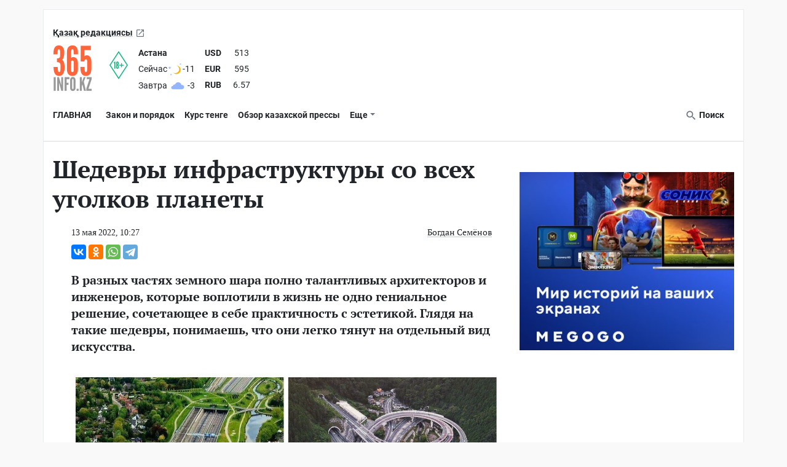

--- FILE ---
content_type: text/html; charset=UTF-8
request_url: https://365info.kz/2022/05/shedevry-infrastruktury-so-vseh-ugolkov-planety
body_size: 23742
content:
<!doctype html>
<html lang="ru-KZ">
<head>
    <meta charset="utf-8"><script type="text/javascript">(window.NREUM||(NREUM={})).init={ajax:{deny_list:["bam.nr-data.net"]},feature_flags:["soft_nav"]};(window.NREUM||(NREUM={})).loader_config={licenseKey:"06a84ed778",applicationID:"142917363",browserID:"142923669"};;/*! For license information please see nr-loader-rum-1.308.0.min.js.LICENSE.txt */
(()=>{var e,t,r={163:(e,t,r)=>{"use strict";r.d(t,{j:()=>E});var n=r(384),i=r(1741);var a=r(2555);r(860).K7.genericEvents;const s="experimental.resources",o="register",c=e=>{if(!e||"string"!=typeof e)return!1;try{document.createDocumentFragment().querySelector(e)}catch{return!1}return!0};var d=r(2614),u=r(944),l=r(8122);const f="[data-nr-mask]",g=e=>(0,l.a)(e,(()=>{const e={feature_flags:[],experimental:{allow_registered_children:!1,resources:!1},mask_selector:"*",block_selector:"[data-nr-block]",mask_input_options:{color:!1,date:!1,"datetime-local":!1,email:!1,month:!1,number:!1,range:!1,search:!1,tel:!1,text:!1,time:!1,url:!1,week:!1,textarea:!1,select:!1,password:!0}};return{ajax:{deny_list:void 0,block_internal:!0,enabled:!0,autoStart:!0},api:{get allow_registered_children(){return e.feature_flags.includes(o)||e.experimental.allow_registered_children},set allow_registered_children(t){e.experimental.allow_registered_children=t},duplicate_registered_data:!1},browser_consent_mode:{enabled:!1},distributed_tracing:{enabled:void 0,exclude_newrelic_header:void 0,cors_use_newrelic_header:void 0,cors_use_tracecontext_headers:void 0,allowed_origins:void 0},get feature_flags(){return e.feature_flags},set feature_flags(t){e.feature_flags=t},generic_events:{enabled:!0,autoStart:!0},harvest:{interval:30},jserrors:{enabled:!0,autoStart:!0},logging:{enabled:!0,autoStart:!0},metrics:{enabled:!0,autoStart:!0},obfuscate:void 0,page_action:{enabled:!0},page_view_event:{enabled:!0,autoStart:!0},page_view_timing:{enabled:!0,autoStart:!0},performance:{capture_marks:!1,capture_measures:!1,capture_detail:!0,resources:{get enabled(){return e.feature_flags.includes(s)||e.experimental.resources},set enabled(t){e.experimental.resources=t},asset_types:[],first_party_domains:[],ignore_newrelic:!0}},privacy:{cookies_enabled:!0},proxy:{assets:void 0,beacon:void 0},session:{expiresMs:d.wk,inactiveMs:d.BB},session_replay:{autoStart:!0,enabled:!1,preload:!1,sampling_rate:10,error_sampling_rate:100,collect_fonts:!1,inline_images:!1,fix_stylesheets:!0,mask_all_inputs:!0,get mask_text_selector(){return e.mask_selector},set mask_text_selector(t){c(t)?e.mask_selector="".concat(t,",").concat(f):""===t||null===t?e.mask_selector=f:(0,u.R)(5,t)},get block_class(){return"nr-block"},get ignore_class(){return"nr-ignore"},get mask_text_class(){return"nr-mask"},get block_selector(){return e.block_selector},set block_selector(t){c(t)?e.block_selector+=",".concat(t):""!==t&&(0,u.R)(6,t)},get mask_input_options(){return e.mask_input_options},set mask_input_options(t){t&&"object"==typeof t?e.mask_input_options={...t,password:!0}:(0,u.R)(7,t)}},session_trace:{enabled:!0,autoStart:!0},soft_navigations:{enabled:!0,autoStart:!0},spa:{enabled:!0,autoStart:!0},ssl:void 0,user_actions:{enabled:!0,elementAttributes:["id","className","tagName","type"]}}})());var p=r(6154),m=r(9324);let h=0;const v={buildEnv:m.F3,distMethod:m.Xs,version:m.xv,originTime:p.WN},b={consented:!1},y={appMetadata:{},get consented(){return this.session?.state?.consent||b.consented},set consented(e){b.consented=e},customTransaction:void 0,denyList:void 0,disabled:!1,harvester:void 0,isolatedBacklog:!1,isRecording:!1,loaderType:void 0,maxBytes:3e4,obfuscator:void 0,onerror:void 0,ptid:void 0,releaseIds:{},session:void 0,timeKeeper:void 0,registeredEntities:[],jsAttributesMetadata:{bytes:0},get harvestCount(){return++h}},_=e=>{const t=(0,l.a)(e,y),r=Object.keys(v).reduce((e,t)=>(e[t]={value:v[t],writable:!1,configurable:!0,enumerable:!0},e),{});return Object.defineProperties(t,r)};var w=r(5701);const x=e=>{const t=e.startsWith("http");e+="/",r.p=t?e:"https://"+e};var R=r(7836),k=r(3241);const A={accountID:void 0,trustKey:void 0,agentID:void 0,licenseKey:void 0,applicationID:void 0,xpid:void 0},S=e=>(0,l.a)(e,A),T=new Set;function E(e,t={},r,s){let{init:o,info:c,loader_config:d,runtime:u={},exposed:l=!0}=t;if(!c){const e=(0,n.pV)();o=e.init,c=e.info,d=e.loader_config}e.init=g(o||{}),e.loader_config=S(d||{}),c.jsAttributes??={},p.bv&&(c.jsAttributes.isWorker=!0),e.info=(0,a.D)(c);const f=e.init,m=[c.beacon,c.errorBeacon];T.has(e.agentIdentifier)||(f.proxy.assets&&(x(f.proxy.assets),m.push(f.proxy.assets)),f.proxy.beacon&&m.push(f.proxy.beacon),e.beacons=[...m],function(e){const t=(0,n.pV)();Object.getOwnPropertyNames(i.W.prototype).forEach(r=>{const n=i.W.prototype[r];if("function"!=typeof n||"constructor"===n)return;let a=t[r];e[r]&&!1!==e.exposed&&"micro-agent"!==e.runtime?.loaderType&&(t[r]=(...t)=>{const n=e[r](...t);return a?a(...t):n})})}(e),(0,n.US)("activatedFeatures",w.B)),u.denyList=[...f.ajax.deny_list||[],...f.ajax.block_internal?m:[]],u.ptid=e.agentIdentifier,u.loaderType=r,e.runtime=_(u),T.has(e.agentIdentifier)||(e.ee=R.ee.get(e.agentIdentifier),e.exposed=l,(0,k.W)({agentIdentifier:e.agentIdentifier,drained:!!w.B?.[e.agentIdentifier],type:"lifecycle",name:"initialize",feature:void 0,data:e.config})),T.add(e.agentIdentifier)}},384:(e,t,r)=>{"use strict";r.d(t,{NT:()=>s,US:()=>u,Zm:()=>o,bQ:()=>d,dV:()=>c,pV:()=>l});var n=r(6154),i=r(1863),a=r(1910);const s={beacon:"bam.nr-data.net",errorBeacon:"bam.nr-data.net"};function o(){return n.gm.NREUM||(n.gm.NREUM={}),void 0===n.gm.newrelic&&(n.gm.newrelic=n.gm.NREUM),n.gm.NREUM}function c(){let e=o();return e.o||(e.o={ST:n.gm.setTimeout,SI:n.gm.setImmediate||n.gm.setInterval,CT:n.gm.clearTimeout,XHR:n.gm.XMLHttpRequest,REQ:n.gm.Request,EV:n.gm.Event,PR:n.gm.Promise,MO:n.gm.MutationObserver,FETCH:n.gm.fetch,WS:n.gm.WebSocket},(0,a.i)(...Object.values(e.o))),e}function d(e,t){let r=o();r.initializedAgents??={},t.initializedAt={ms:(0,i.t)(),date:new Date},r.initializedAgents[e]=t}function u(e,t){o()[e]=t}function l(){return function(){let e=o();const t=e.info||{};e.info={beacon:s.beacon,errorBeacon:s.errorBeacon,...t}}(),function(){let e=o();const t=e.init||{};e.init={...t}}(),c(),function(){let e=o();const t=e.loader_config||{};e.loader_config={...t}}(),o()}},782:(e,t,r)=>{"use strict";r.d(t,{T:()=>n});const n=r(860).K7.pageViewTiming},860:(e,t,r)=>{"use strict";r.d(t,{$J:()=>u,K7:()=>c,P3:()=>d,XX:()=>i,Yy:()=>o,df:()=>a,qY:()=>n,v4:()=>s});const n="events",i="jserrors",a="browser/blobs",s="rum",o="browser/logs",c={ajax:"ajax",genericEvents:"generic_events",jserrors:i,logging:"logging",metrics:"metrics",pageAction:"page_action",pageViewEvent:"page_view_event",pageViewTiming:"page_view_timing",sessionReplay:"session_replay",sessionTrace:"session_trace",softNav:"soft_navigations",spa:"spa"},d={[c.pageViewEvent]:1,[c.pageViewTiming]:2,[c.metrics]:3,[c.jserrors]:4,[c.spa]:5,[c.ajax]:6,[c.sessionTrace]:7,[c.softNav]:8,[c.sessionReplay]:9,[c.logging]:10,[c.genericEvents]:11},u={[c.pageViewEvent]:s,[c.pageViewTiming]:n,[c.ajax]:n,[c.spa]:n,[c.softNav]:n,[c.metrics]:i,[c.jserrors]:i,[c.sessionTrace]:a,[c.sessionReplay]:a,[c.logging]:o,[c.genericEvents]:"ins"}},944:(e,t,r)=>{"use strict";r.d(t,{R:()=>i});var n=r(3241);function i(e,t){"function"==typeof console.debug&&(console.debug("New Relic Warning: https://github.com/newrelic/newrelic-browser-agent/blob/main/docs/warning-codes.md#".concat(e),t),(0,n.W)({agentIdentifier:null,drained:null,type:"data",name:"warn",feature:"warn",data:{code:e,secondary:t}}))}},1687:(e,t,r)=>{"use strict";r.d(t,{Ak:()=>d,Ze:()=>f,x3:()=>u});var n=r(3241),i=r(7836),a=r(3606),s=r(860),o=r(2646);const c={};function d(e,t){const r={staged:!1,priority:s.P3[t]||0};l(e),c[e].get(t)||c[e].set(t,r)}function u(e,t){e&&c[e]&&(c[e].get(t)&&c[e].delete(t),p(e,t,!1),c[e].size&&g(e))}function l(e){if(!e)throw new Error("agentIdentifier required");c[e]||(c[e]=new Map)}function f(e="",t="feature",r=!1){if(l(e),!e||!c[e].get(t)||r)return p(e,t);c[e].get(t).staged=!0,g(e)}function g(e){const t=Array.from(c[e]);t.every(([e,t])=>t.staged)&&(t.sort((e,t)=>e[1].priority-t[1].priority),t.forEach(([t])=>{c[e].delete(t),p(e,t)}))}function p(e,t,r=!0){const s=e?i.ee.get(e):i.ee,c=a.i.handlers;if(!s.aborted&&s.backlog&&c){if((0,n.W)({agentIdentifier:e,type:"lifecycle",name:"drain",feature:t}),r){const e=s.backlog[t],r=c[t];if(r){for(let t=0;e&&t<e.length;++t)m(e[t],r);Object.entries(r).forEach(([e,t])=>{Object.values(t||{}).forEach(t=>{t[0]?.on&&t[0]?.context()instanceof o.y&&t[0].on(e,t[1])})})}}s.isolatedBacklog||delete c[t],s.backlog[t]=null,s.emit("drain-"+t,[])}}function m(e,t){var r=e[1];Object.values(t[r]||{}).forEach(t=>{var r=e[0];if(t[0]===r){var n=t[1],i=e[3],a=e[2];n.apply(i,a)}})}},1738:(e,t,r)=>{"use strict";r.d(t,{U:()=>g,Y:()=>f});var n=r(3241),i=r(9908),a=r(1863),s=r(944),o=r(5701),c=r(3969),d=r(8362),u=r(860),l=r(4261);function f(e,t,r,a){const f=a||r;!f||f[e]&&f[e]!==d.d.prototype[e]||(f[e]=function(){(0,i.p)(c.xV,["API/"+e+"/called"],void 0,u.K7.metrics,r.ee),(0,n.W)({agentIdentifier:r.agentIdentifier,drained:!!o.B?.[r.agentIdentifier],type:"data",name:"api",feature:l.Pl+e,data:{}});try{return t.apply(this,arguments)}catch(e){(0,s.R)(23,e)}})}function g(e,t,r,n,s){const o=e.info;null===r?delete o.jsAttributes[t]:o.jsAttributes[t]=r,(s||null===r)&&(0,i.p)(l.Pl+n,[(0,a.t)(),t,r],void 0,"session",e.ee)}},1741:(e,t,r)=>{"use strict";r.d(t,{W:()=>a});var n=r(944),i=r(4261);class a{#e(e,...t){if(this[e]!==a.prototype[e])return this[e](...t);(0,n.R)(35,e)}addPageAction(e,t){return this.#e(i.hG,e,t)}register(e){return this.#e(i.eY,e)}recordCustomEvent(e,t){return this.#e(i.fF,e,t)}setPageViewName(e,t){return this.#e(i.Fw,e,t)}setCustomAttribute(e,t,r){return this.#e(i.cD,e,t,r)}noticeError(e,t){return this.#e(i.o5,e,t)}setUserId(e,t=!1){return this.#e(i.Dl,e,t)}setApplicationVersion(e){return this.#e(i.nb,e)}setErrorHandler(e){return this.#e(i.bt,e)}addRelease(e,t){return this.#e(i.k6,e,t)}log(e,t){return this.#e(i.$9,e,t)}start(){return this.#e(i.d3)}finished(e){return this.#e(i.BL,e)}recordReplay(){return this.#e(i.CH)}pauseReplay(){return this.#e(i.Tb)}addToTrace(e){return this.#e(i.U2,e)}setCurrentRouteName(e){return this.#e(i.PA,e)}interaction(e){return this.#e(i.dT,e)}wrapLogger(e,t,r){return this.#e(i.Wb,e,t,r)}measure(e,t){return this.#e(i.V1,e,t)}consent(e){return this.#e(i.Pv,e)}}},1863:(e,t,r)=>{"use strict";function n(){return Math.floor(performance.now())}r.d(t,{t:()=>n})},1910:(e,t,r)=>{"use strict";r.d(t,{i:()=>a});var n=r(944);const i=new Map;function a(...e){return e.every(e=>{if(i.has(e))return i.get(e);const t="function"==typeof e?e.toString():"",r=t.includes("[native code]"),a=t.includes("nrWrapper");return r||a||(0,n.R)(64,e?.name||t),i.set(e,r),r})}},2555:(e,t,r)=>{"use strict";r.d(t,{D:()=>o,f:()=>s});var n=r(384),i=r(8122);const a={beacon:n.NT.beacon,errorBeacon:n.NT.errorBeacon,licenseKey:void 0,applicationID:void 0,sa:void 0,queueTime:void 0,applicationTime:void 0,ttGuid:void 0,user:void 0,account:void 0,product:void 0,extra:void 0,jsAttributes:{},userAttributes:void 0,atts:void 0,transactionName:void 0,tNamePlain:void 0};function s(e){try{return!!e.licenseKey&&!!e.errorBeacon&&!!e.applicationID}catch(e){return!1}}const o=e=>(0,i.a)(e,a)},2614:(e,t,r)=>{"use strict";r.d(t,{BB:()=>s,H3:()=>n,g:()=>d,iL:()=>c,tS:()=>o,uh:()=>i,wk:()=>a});const n="NRBA",i="SESSION",a=144e5,s=18e5,o={STARTED:"session-started",PAUSE:"session-pause",RESET:"session-reset",RESUME:"session-resume",UPDATE:"session-update"},c={SAME_TAB:"same-tab",CROSS_TAB:"cross-tab"},d={OFF:0,FULL:1,ERROR:2}},2646:(e,t,r)=>{"use strict";r.d(t,{y:()=>n});class n{constructor(e){this.contextId=e}}},2843:(e,t,r)=>{"use strict";r.d(t,{G:()=>a,u:()=>i});var n=r(3878);function i(e,t=!1,r,i){(0,n.DD)("visibilitychange",function(){if(t)return void("hidden"===document.visibilityState&&e());e(document.visibilityState)},r,i)}function a(e,t,r){(0,n.sp)("pagehide",e,t,r)}},3241:(e,t,r)=>{"use strict";r.d(t,{W:()=>a});var n=r(6154);const i="newrelic";function a(e={}){try{n.gm.dispatchEvent(new CustomEvent(i,{detail:e}))}catch(e){}}},3606:(e,t,r)=>{"use strict";r.d(t,{i:()=>a});var n=r(9908);a.on=s;var i=a.handlers={};function a(e,t,r,a){s(a||n.d,i,e,t,r)}function s(e,t,r,i,a){a||(a="feature"),e||(e=n.d);var s=t[a]=t[a]||{};(s[r]=s[r]||[]).push([e,i])}},3878:(e,t,r)=>{"use strict";function n(e,t){return{capture:e,passive:!1,signal:t}}function i(e,t,r=!1,i){window.addEventListener(e,t,n(r,i))}function a(e,t,r=!1,i){document.addEventListener(e,t,n(r,i))}r.d(t,{DD:()=>a,jT:()=>n,sp:()=>i})},3969:(e,t,r)=>{"use strict";r.d(t,{TZ:()=>n,XG:()=>o,rs:()=>i,xV:()=>s,z_:()=>a});const n=r(860).K7.metrics,i="sm",a="cm",s="storeSupportabilityMetrics",o="storeEventMetrics"},4234:(e,t,r)=>{"use strict";r.d(t,{W:()=>a});var n=r(7836),i=r(1687);class a{constructor(e,t){this.agentIdentifier=e,this.ee=n.ee.get(e),this.featureName=t,this.blocked=!1}deregisterDrain(){(0,i.x3)(this.agentIdentifier,this.featureName)}}},4261:(e,t,r)=>{"use strict";r.d(t,{$9:()=>d,BL:()=>o,CH:()=>g,Dl:()=>_,Fw:()=>y,PA:()=>h,Pl:()=>n,Pv:()=>k,Tb:()=>l,U2:()=>a,V1:()=>R,Wb:()=>x,bt:()=>b,cD:()=>v,d3:()=>w,dT:()=>c,eY:()=>p,fF:()=>f,hG:()=>i,k6:()=>s,nb:()=>m,o5:()=>u});const n="api-",i="addPageAction",a="addToTrace",s="addRelease",o="finished",c="interaction",d="log",u="noticeError",l="pauseReplay",f="recordCustomEvent",g="recordReplay",p="register",m="setApplicationVersion",h="setCurrentRouteName",v="setCustomAttribute",b="setErrorHandler",y="setPageViewName",_="setUserId",w="start",x="wrapLogger",R="measure",k="consent"},5289:(e,t,r)=>{"use strict";r.d(t,{GG:()=>s,Qr:()=>c,sB:()=>o});var n=r(3878),i=r(6389);function a(){return"undefined"==typeof document||"complete"===document.readyState}function s(e,t){if(a())return e();const r=(0,i.J)(e),s=setInterval(()=>{a()&&(clearInterval(s),r())},500);(0,n.sp)("load",r,t)}function o(e){if(a())return e();(0,n.DD)("DOMContentLoaded",e)}function c(e){if(a())return e();(0,n.sp)("popstate",e)}},5607:(e,t,r)=>{"use strict";r.d(t,{W:()=>n});const n=(0,r(9566).bz)()},5701:(e,t,r)=>{"use strict";r.d(t,{B:()=>a,t:()=>s});var n=r(3241);const i=new Set,a={};function s(e,t){const r=t.agentIdentifier;a[r]??={},e&&"object"==typeof e&&(i.has(r)||(t.ee.emit("rumresp",[e]),a[r]=e,i.add(r),(0,n.W)({agentIdentifier:r,loaded:!0,drained:!0,type:"lifecycle",name:"load",feature:void 0,data:e})))}},6154:(e,t,r)=>{"use strict";r.d(t,{OF:()=>c,RI:()=>i,WN:()=>u,bv:()=>a,eN:()=>l,gm:()=>s,mw:()=>o,sb:()=>d});var n=r(1863);const i="undefined"!=typeof window&&!!window.document,a="undefined"!=typeof WorkerGlobalScope&&("undefined"!=typeof self&&self instanceof WorkerGlobalScope&&self.navigator instanceof WorkerNavigator||"undefined"!=typeof globalThis&&globalThis instanceof WorkerGlobalScope&&globalThis.navigator instanceof WorkerNavigator),s=i?window:"undefined"!=typeof WorkerGlobalScope&&("undefined"!=typeof self&&self instanceof WorkerGlobalScope&&self||"undefined"!=typeof globalThis&&globalThis instanceof WorkerGlobalScope&&globalThis),o=Boolean("hidden"===s?.document?.visibilityState),c=/iPad|iPhone|iPod/.test(s.navigator?.userAgent),d=c&&"undefined"==typeof SharedWorker,u=((()=>{const e=s.navigator?.userAgent?.match(/Firefox[/\s](\d+\.\d+)/);Array.isArray(e)&&e.length>=2&&e[1]})(),Date.now()-(0,n.t)()),l=()=>"undefined"!=typeof PerformanceNavigationTiming&&s?.performance?.getEntriesByType("navigation")?.[0]?.responseStart},6389:(e,t,r)=>{"use strict";function n(e,t=500,r={}){const n=r?.leading||!1;let i;return(...r)=>{n&&void 0===i&&(e.apply(this,r),i=setTimeout(()=>{i=clearTimeout(i)},t)),n||(clearTimeout(i),i=setTimeout(()=>{e.apply(this,r)},t))}}function i(e){let t=!1;return(...r)=>{t||(t=!0,e.apply(this,r))}}r.d(t,{J:()=>i,s:()=>n})},6630:(e,t,r)=>{"use strict";r.d(t,{T:()=>n});const n=r(860).K7.pageViewEvent},7699:(e,t,r)=>{"use strict";r.d(t,{It:()=>a,KC:()=>o,No:()=>i,qh:()=>s});var n=r(860);const i=16e3,a=1e6,s="SESSION_ERROR",o={[n.K7.logging]:!0,[n.K7.genericEvents]:!1,[n.K7.jserrors]:!1,[n.K7.ajax]:!1}},7836:(e,t,r)=>{"use strict";r.d(t,{P:()=>o,ee:()=>c});var n=r(384),i=r(8990),a=r(2646),s=r(5607);const o="nr@context:".concat(s.W),c=function e(t,r){var n={},s={},u={},l=!1;try{l=16===r.length&&d.initializedAgents?.[r]?.runtime.isolatedBacklog}catch(e){}var f={on:p,addEventListener:p,removeEventListener:function(e,t){var r=n[e];if(!r)return;for(var i=0;i<r.length;i++)r[i]===t&&r.splice(i,1)},emit:function(e,r,n,i,a){!1!==a&&(a=!0);if(c.aborted&&!i)return;t&&a&&t.emit(e,r,n);var o=g(n);m(e).forEach(e=>{e.apply(o,r)});var d=v()[s[e]];d&&d.push([f,e,r,o]);return o},get:h,listeners:m,context:g,buffer:function(e,t){const r=v();if(t=t||"feature",f.aborted)return;Object.entries(e||{}).forEach(([e,n])=>{s[n]=t,t in r||(r[t]=[])})},abort:function(){f._aborted=!0,Object.keys(f.backlog).forEach(e=>{delete f.backlog[e]})},isBuffering:function(e){return!!v()[s[e]]},debugId:r,backlog:l?{}:t&&"object"==typeof t.backlog?t.backlog:{},isolatedBacklog:l};return Object.defineProperty(f,"aborted",{get:()=>{let e=f._aborted||!1;return e||(t&&(e=t.aborted),e)}}),f;function g(e){return e&&e instanceof a.y?e:e?(0,i.I)(e,o,()=>new a.y(o)):new a.y(o)}function p(e,t){n[e]=m(e).concat(t)}function m(e){return n[e]||[]}function h(t){return u[t]=u[t]||e(f,t)}function v(){return f.backlog}}(void 0,"globalEE"),d=(0,n.Zm)();d.ee||(d.ee=c)},8122:(e,t,r)=>{"use strict";r.d(t,{a:()=>i});var n=r(944);function i(e,t){try{if(!e||"object"!=typeof e)return(0,n.R)(3);if(!t||"object"!=typeof t)return(0,n.R)(4);const r=Object.create(Object.getPrototypeOf(t),Object.getOwnPropertyDescriptors(t)),a=0===Object.keys(r).length?e:r;for(let s in a)if(void 0!==e[s])try{if(null===e[s]){r[s]=null;continue}Array.isArray(e[s])&&Array.isArray(t[s])?r[s]=Array.from(new Set([...e[s],...t[s]])):"object"==typeof e[s]&&"object"==typeof t[s]?r[s]=i(e[s],t[s]):r[s]=e[s]}catch(e){r[s]||(0,n.R)(1,e)}return r}catch(e){(0,n.R)(2,e)}}},8362:(e,t,r)=>{"use strict";r.d(t,{d:()=>a});var n=r(9566),i=r(1741);class a extends i.W{agentIdentifier=(0,n.LA)(16)}},8374:(e,t,r)=>{r.nc=(()=>{try{return document?.currentScript?.nonce}catch(e){}return""})()},8990:(e,t,r)=>{"use strict";r.d(t,{I:()=>i});var n=Object.prototype.hasOwnProperty;function i(e,t,r){if(n.call(e,t))return e[t];var i=r();if(Object.defineProperty&&Object.keys)try{return Object.defineProperty(e,t,{value:i,writable:!0,enumerable:!1}),i}catch(e){}return e[t]=i,i}},9324:(e,t,r)=>{"use strict";r.d(t,{F3:()=>i,Xs:()=>a,xv:()=>n});const n="1.308.0",i="PROD",a="CDN"},9566:(e,t,r)=>{"use strict";r.d(t,{LA:()=>o,bz:()=>s});var n=r(6154);const i="xxxxxxxx-xxxx-4xxx-yxxx-xxxxxxxxxxxx";function a(e,t){return e?15&e[t]:16*Math.random()|0}function s(){const e=n.gm?.crypto||n.gm?.msCrypto;let t,r=0;return e&&e.getRandomValues&&(t=e.getRandomValues(new Uint8Array(30))),i.split("").map(e=>"x"===e?a(t,r++).toString(16):"y"===e?(3&a()|8).toString(16):e).join("")}function o(e){const t=n.gm?.crypto||n.gm?.msCrypto;let r,i=0;t&&t.getRandomValues&&(r=t.getRandomValues(new Uint8Array(e)));const s=[];for(var o=0;o<e;o++)s.push(a(r,i++).toString(16));return s.join("")}},9908:(e,t,r)=>{"use strict";r.d(t,{d:()=>n,p:()=>i});var n=r(7836).ee.get("handle");function i(e,t,r,i,a){a?(a.buffer([e],i),a.emit(e,t,r)):(n.buffer([e],i),n.emit(e,t,r))}}},n={};function i(e){var t=n[e];if(void 0!==t)return t.exports;var a=n[e]={exports:{}};return r[e](a,a.exports,i),a.exports}i.m=r,i.d=(e,t)=>{for(var r in t)i.o(t,r)&&!i.o(e,r)&&Object.defineProperty(e,r,{enumerable:!0,get:t[r]})},i.f={},i.e=e=>Promise.all(Object.keys(i.f).reduce((t,r)=>(i.f[r](e,t),t),[])),i.u=e=>"nr-rum-1.308.0.min.js",i.o=(e,t)=>Object.prototype.hasOwnProperty.call(e,t),e={},t="NRBA-1.308.0.PROD:",i.l=(r,n,a,s)=>{if(e[r])e[r].push(n);else{var o,c;if(void 0!==a)for(var d=document.getElementsByTagName("script"),u=0;u<d.length;u++){var l=d[u];if(l.getAttribute("src")==r||l.getAttribute("data-webpack")==t+a){o=l;break}}if(!o){c=!0;var f={296:"sha512-+MIMDsOcckGXa1EdWHqFNv7P+JUkd5kQwCBr3KE6uCvnsBNUrdSt4a/3/L4j4TxtnaMNjHpza2/erNQbpacJQA=="};(o=document.createElement("script")).charset="utf-8",i.nc&&o.setAttribute("nonce",i.nc),o.setAttribute("data-webpack",t+a),o.src=r,0!==o.src.indexOf(window.location.origin+"/")&&(o.crossOrigin="anonymous"),f[s]&&(o.integrity=f[s])}e[r]=[n];var g=(t,n)=>{o.onerror=o.onload=null,clearTimeout(p);var i=e[r];if(delete e[r],o.parentNode&&o.parentNode.removeChild(o),i&&i.forEach(e=>e(n)),t)return t(n)},p=setTimeout(g.bind(null,void 0,{type:"timeout",target:o}),12e4);o.onerror=g.bind(null,o.onerror),o.onload=g.bind(null,o.onload),c&&document.head.appendChild(o)}},i.r=e=>{"undefined"!=typeof Symbol&&Symbol.toStringTag&&Object.defineProperty(e,Symbol.toStringTag,{value:"Module"}),Object.defineProperty(e,"__esModule",{value:!0})},i.p="https://js-agent.newrelic.com/",(()=>{var e={374:0,840:0};i.f.j=(t,r)=>{var n=i.o(e,t)?e[t]:void 0;if(0!==n)if(n)r.push(n[2]);else{var a=new Promise((r,i)=>n=e[t]=[r,i]);r.push(n[2]=a);var s=i.p+i.u(t),o=new Error;i.l(s,r=>{if(i.o(e,t)&&(0!==(n=e[t])&&(e[t]=void 0),n)){var a=r&&("load"===r.type?"missing":r.type),s=r&&r.target&&r.target.src;o.message="Loading chunk "+t+" failed: ("+a+": "+s+")",o.name="ChunkLoadError",o.type=a,o.request=s,n[1](o)}},"chunk-"+t,t)}};var t=(t,r)=>{var n,a,[s,o,c]=r,d=0;if(s.some(t=>0!==e[t])){for(n in o)i.o(o,n)&&(i.m[n]=o[n]);if(c)c(i)}for(t&&t(r);d<s.length;d++)a=s[d],i.o(e,a)&&e[a]&&e[a][0](),e[a]=0},r=self["webpackChunk:NRBA-1.308.0.PROD"]=self["webpackChunk:NRBA-1.308.0.PROD"]||[];r.forEach(t.bind(null,0)),r.push=t.bind(null,r.push.bind(r))})(),(()=>{"use strict";i(8374);var e=i(8362),t=i(860);const r=Object.values(t.K7);var n=i(163);var a=i(9908),s=i(1863),o=i(4261),c=i(1738);var d=i(1687),u=i(4234),l=i(5289),f=i(6154),g=i(944),p=i(384);const m=e=>f.RI&&!0===e?.privacy.cookies_enabled;function h(e){return!!(0,p.dV)().o.MO&&m(e)&&!0===e?.session_trace.enabled}var v=i(6389),b=i(7699);class y extends u.W{constructor(e,t){super(e.agentIdentifier,t),this.agentRef=e,this.abortHandler=void 0,this.featAggregate=void 0,this.loadedSuccessfully=void 0,this.onAggregateImported=new Promise(e=>{this.loadedSuccessfully=e}),this.deferred=Promise.resolve(),!1===e.init[this.featureName].autoStart?this.deferred=new Promise((t,r)=>{this.ee.on("manual-start-all",(0,v.J)(()=>{(0,d.Ak)(e.agentIdentifier,this.featureName),t()}))}):(0,d.Ak)(e.agentIdentifier,t)}importAggregator(e,t,r={}){if(this.featAggregate)return;const n=async()=>{let n;await this.deferred;try{if(m(e.init)){const{setupAgentSession:t}=await i.e(296).then(i.bind(i,3305));n=t(e)}}catch(e){(0,g.R)(20,e),this.ee.emit("internal-error",[e]),(0,a.p)(b.qh,[e],void 0,this.featureName,this.ee)}try{if(!this.#t(this.featureName,n,e.init))return(0,d.Ze)(this.agentIdentifier,this.featureName),void this.loadedSuccessfully(!1);const{Aggregate:i}=await t();this.featAggregate=new i(e,r),e.runtime.harvester.initializedAggregates.push(this.featAggregate),this.loadedSuccessfully(!0)}catch(e){(0,g.R)(34,e),this.abortHandler?.(),(0,d.Ze)(this.agentIdentifier,this.featureName,!0),this.loadedSuccessfully(!1),this.ee&&this.ee.abort()}};f.RI?(0,l.GG)(()=>n(),!0):n()}#t(e,r,n){if(this.blocked)return!1;switch(e){case t.K7.sessionReplay:return h(n)&&!!r;case t.K7.sessionTrace:return!!r;default:return!0}}}var _=i(6630),w=i(2614),x=i(3241);class R extends y{static featureName=_.T;constructor(e){var t;super(e,_.T),this.setupInspectionEvents(e.agentIdentifier),t=e,(0,c.Y)(o.Fw,function(e,r){"string"==typeof e&&("/"!==e.charAt(0)&&(e="/"+e),t.runtime.customTransaction=(r||"http://custom.transaction")+e,(0,a.p)(o.Pl+o.Fw,[(0,s.t)()],void 0,void 0,t.ee))},t),this.importAggregator(e,()=>i.e(296).then(i.bind(i,3943)))}setupInspectionEvents(e){const t=(t,r)=>{t&&(0,x.W)({agentIdentifier:e,timeStamp:t.timeStamp,loaded:"complete"===t.target.readyState,type:"window",name:r,data:t.target.location+""})};(0,l.sB)(e=>{t(e,"DOMContentLoaded")}),(0,l.GG)(e=>{t(e,"load")}),(0,l.Qr)(e=>{t(e,"navigate")}),this.ee.on(w.tS.UPDATE,(t,r)=>{(0,x.W)({agentIdentifier:e,type:"lifecycle",name:"session",data:r})})}}class k extends e.d{constructor(e){var t;(super(),f.gm)?(this.features={},(0,p.bQ)(this.agentIdentifier,this),this.desiredFeatures=new Set(e.features||[]),this.desiredFeatures.add(R),(0,n.j)(this,e,e.loaderType||"agent"),t=this,(0,c.Y)(o.cD,function(e,r,n=!1){if("string"==typeof e){if(["string","number","boolean"].includes(typeof r)||null===r)return(0,c.U)(t,e,r,o.cD,n);(0,g.R)(40,typeof r)}else(0,g.R)(39,typeof e)},t),function(e){(0,c.Y)(o.Dl,function(t,r=!1){if("string"!=typeof t&&null!==t)return void(0,g.R)(41,typeof t);const n=e.info.jsAttributes["enduser.id"];r&&null!=n&&n!==t?(0,a.p)(o.Pl+"setUserIdAndResetSession",[t],void 0,"session",e.ee):(0,c.U)(e,"enduser.id",t,o.Dl,!0)},e)}(this),function(e){(0,c.Y)(o.nb,function(t){if("string"==typeof t||null===t)return(0,c.U)(e,"application.version",t,o.nb,!1);(0,g.R)(42,typeof t)},e)}(this),function(e){(0,c.Y)(o.d3,function(){e.ee.emit("manual-start-all")},e)}(this),function(e){(0,c.Y)(o.Pv,function(t=!0){if("boolean"==typeof t){if((0,a.p)(o.Pl+o.Pv,[t],void 0,"session",e.ee),e.runtime.consented=t,t){const t=e.features.page_view_event;t.onAggregateImported.then(e=>{const r=t.featAggregate;e&&!r.sentRum&&r.sendRum()})}}else(0,g.R)(65,typeof t)},e)}(this),this.run()):(0,g.R)(21)}get config(){return{info:this.info,init:this.init,loader_config:this.loader_config,runtime:this.runtime}}get api(){return this}run(){try{const e=function(e){const t={};return r.forEach(r=>{t[r]=!!e[r]?.enabled}),t}(this.init),n=[...this.desiredFeatures];n.sort((e,r)=>t.P3[e.featureName]-t.P3[r.featureName]),n.forEach(r=>{if(!e[r.featureName]&&r.featureName!==t.K7.pageViewEvent)return;if(r.featureName===t.K7.spa)return void(0,g.R)(67);const n=function(e){switch(e){case t.K7.ajax:return[t.K7.jserrors];case t.K7.sessionTrace:return[t.K7.ajax,t.K7.pageViewEvent];case t.K7.sessionReplay:return[t.K7.sessionTrace];case t.K7.pageViewTiming:return[t.K7.pageViewEvent];default:return[]}}(r.featureName).filter(e=>!(e in this.features));n.length>0&&(0,g.R)(36,{targetFeature:r.featureName,missingDependencies:n}),this.features[r.featureName]=new r(this)})}catch(e){(0,g.R)(22,e);for(const e in this.features)this.features[e].abortHandler?.();const t=(0,p.Zm)();delete t.initializedAgents[this.agentIdentifier]?.features,delete this.sharedAggregator;return t.ee.get(this.agentIdentifier).abort(),!1}}}var A=i(2843),S=i(782);class T extends y{static featureName=S.T;constructor(e){super(e,S.T),f.RI&&((0,A.u)(()=>(0,a.p)("docHidden",[(0,s.t)()],void 0,S.T,this.ee),!0),(0,A.G)(()=>(0,a.p)("winPagehide",[(0,s.t)()],void 0,S.T,this.ee)),this.importAggregator(e,()=>i.e(296).then(i.bind(i,2117))))}}var E=i(3969);class I extends y{static featureName=E.TZ;constructor(e){super(e,E.TZ),f.RI&&document.addEventListener("securitypolicyviolation",e=>{(0,a.p)(E.xV,["Generic/CSPViolation/Detected"],void 0,this.featureName,this.ee)}),this.importAggregator(e,()=>i.e(296).then(i.bind(i,9623)))}}new k({features:[R,T,I],loaderType:"lite"})})()})();</script>
    <meta name="viewport" content="width=device-width, initial-scale=1, shrink-to-fit=no">
    <link href="/favicon.ico" rel="shortcut icon" type="image/vnd.microsoft.icon"/>
<link rel="icon" type="image/png" href="/favicon.png">
<link rel="apple-touch-icon" sizes="180x180" href="/apple-touch-icon.png">
<link rel="icon" type="image/png" href="/favicon-32x32.png" sizes="32x32">
<link rel="icon" type="image/png" href="/favicon-16x16.png" sizes="16x16">
<link rel="mask-icon" href="/safari-pinned-tab.svg" color="#5bbad5">	
    <meta name="theme-color" content="#ffffff">
    <meta name="google-site-verification" content="D7OtYzCjhOBZiGEbhQYRdgAsFv9bwAvnCwiMEJn8pto" />
    <meta name="yandex-verification" content="7bf558c95ed30ee1" />
    <script>
        window.config = {
            imgDir: 'https://365info.kz/build/img/',
            pathSymbolSvg: 'https://365info.kz/build/img/symbol-defs.svg?id=dd98171f62bdc7c3d181',
            getSVGString(name) {
                return '<svg class="icon icon-' + name + '"><use xlink:href="' + this.pathSymbolSvg + '#icon-' + name + '"></use></svg>'
            },
            ajax: 'https://365info.kz/wp-admin/admin-ajax.php',
            nonce: '89c47a01e7',
            post: {
				                id: 675918				            },
            googleCSE: '006469268318888433850:2uuvdl5ce7w'
        }
    </script>
    <script async src="https://securepubads.g.doubleclick.net/tag/js/gpt.js"></script>
<script>
  const dfp = {target: {}};
  dfp.target.websites = ['365info.kz'];
  dfp.target.page= ['post'];
</script>
<script type='text/javascript' src='https://365info.kz/build/js/admanager.js?id=5edf1ec09177fc457991'></script><title>Шедевры инфраструктуры со всех уголков планеты</title>
<meta name='robots' content='max-image-preview:large' />

<!-- This site is optimized with the Yoast SEO plugin v12.7.1 - https://yoast.com/wordpress/plugins/seo/ -->
<meta name="robots" content="max-snippet:-1, max-image-preview:large, max-video-preview:-1"/>
<link rel="canonical" href="https://365info.kz/2022/05/shedevry-infrastruktury-so-vseh-ugolkov-planety" />
<script type='application/ld+json' class='yoast-schema-graph yoast-schema-graph--main'>{"@context":"https://schema.org","@graph":[{"@type":"WebSite","@id":"https://365info.kz/#website","url":"https://365info.kz/","name":"365info.kz","description":"\u0410\u043d\u0430\u043b\u0438\u0442\u0438\u043a\u0430. \u0420\u0430\u0441\u0441\u043b\u0435\u0434\u043e\u0432\u0430\u043d\u0438\u044f. \u041f\u043e\u0441\u043b\u0435\u0434\u043d\u0438\u0435 \u043d\u043e\u0432\u043e\u0441\u0442\u0438 \u041a\u0430\u0437\u0430\u0445\u0441\u0442\u0430\u043d\u0430.","potentialAction":{"@type":"SearchAction","target":"https://365info.kz/?s={search_term_string}","query-input":"required name=search_term_string"}},{"@type":"ImageObject","@id":"https://365info.kz/2022/05/shedevry-infrastruktury-so-vseh-ugolkov-planety#primaryimage","url":"https://365info.kz/wp-content/uploads/2022/05/8cd4a90240608f8762c02fdb844d7fec.jpg","width":1366,"height":768},{"@type":"WebPage","@id":"https://365info.kz/2022/05/shedevry-infrastruktury-so-vseh-ugolkov-planety#webpage","url":"https://365info.kz/2022/05/shedevry-infrastruktury-so-vseh-ugolkov-planety","inLanguage":"ru-RU","name":"\u0428\u0435\u0434\u0435\u0432\u0440\u044b \u0438\u043d\u0444\u0440\u0430\u0441\u0442\u0440\u0443\u043a\u0442\u0443\u0440\u044b \u0441\u043e \u0432\u0441\u0435\u0445 \u0443\u0433\u043e\u043b\u043a\u043e\u0432 \u043f\u043b\u0430\u043d\u0435\u0442\u044b","isPartOf":{"@id":"https://365info.kz/#website"},"primaryImageOfPage":{"@id":"https://365info.kz/2022/05/shedevry-infrastruktury-so-vseh-ugolkov-planety#primaryimage"},"datePublished":"2022-05-13T04:27:59+00:00","dateModified":"2022-05-13T04:27:59+00:00","author":{"@id":"https://365info.kz/#/schema/person/96955496ee66129ef1c63c73c6f7687a"}},{"@type":["Person"],"@id":"https://365info.kz/#/schema/person/96955496ee66129ef1c63c73c6f7687a","name":"\u0411\u043e\u0433\u0434\u0430\u043d \u0421\u0435\u043c\u0451\u043d\u043e\u0432","sameAs":[]}]}</script>
<!-- / Yoast SEO plugin. -->

<link rel='stylesheet' id='app-css'  href='https://365info.kz/build/css/app.css?id=1708e9820a4bff0a8653' type='text/css' media='all' />
<link rel="https://api.w.org/" href="https://365info.kz/wp-json/" /><link rel="alternate" type="application/json" href="https://365info.kz/wp-json/wp/v2/posts/675918" /><link rel="alternate" type="application/json+oembed" href="https://365info.kz/wp-json/oembed/1.0/embed?url=https%3A%2F%2F365info.kz%2F2022%2F05%2Fshedevry-infrastruktury-so-vseh-ugolkov-planety" />
<link rel="alternate" type="text/xml+oembed" href="https://365info.kz/wp-json/oembed/1.0/embed?url=https%3A%2F%2F365info.kz%2F2022%2F05%2Fshedevry-infrastruktury-so-vseh-ugolkov-planety&#038;format=xml" />
<meta name="csrf-token" content="89c47a01e7">
<meta name="ajaxurl" content="https://365info.kz/wp-admin/admin-ajax.php">
<meta name="author" content="">
<meta name="post_id" content="675918">
<meta property="fb:app_id" content="189619138225322" />
<meta property="og:url" content="https://365info.kz/2022/05/shedevry-infrastruktury-so-vseh-ugolkov-planety" />
<meta property="og:type" content="article" />
<meta property="og:title" content="Шедевры инфраструктуры со всех уголков планеты" />
<meta property="og:description" content="В разных частях земного шара полно талантливых архитекторов и инженеров, которые воплотили в жизнь не одно гениальное решение, сочетающее в себе практичность с эстетикой. Глядя на такие шедевры, понимаешь, что они легко тянут ..." />
<meta property="og:image" content="https://365info.kz/wp-content/uploads/2022/05/8cd4a90240608f8762c02fdb844d7fec-600x400.jpg" />
<meta property="og:locale" content="ru_KZ" />
<meta property="fb:admins" content="832869710095130" />
<script type='text/javascript'>
  window.dataLayer = window.dataLayer || []
  window.dataLayer.push({
    'Author': 'Богдан Семёнов',
    'Date': '5-2022',
    'Title': 'Шедевры инфраструктуры со всех уголков планеты',
    'Page': 'single',
  })
</script>
<!-- Google Tag Manager -->
<script>(function(w,d,s,l,i){w[l]=w[l]||[];w[l].push({'gtm.start':
        new Date().getTime(),event:'gtm.js'});var f=d.getElementsByTagName(s)[0],
        j=d.createElement(s),dl=l!='dataLayer'?'&l='+l:'';j.async=true;j.src=
        'https://www.googletagmanager.com/gtm.js?id='+i+dl;f.parentNode.insertBefore(j,f);
    })(window,document,'script','dataLayer','GTM-KWHLLS');</script>
<!-- End Google Tag Manager -->

</head>
<body>
<!-- Google Tag Manager (noscript) -->
<noscript><iframe src="https://www.googletagmanager.com/ns.html?id=GTM-KWHLLS"
                  height="0" width="0" style="display:none;visibility:hidden"></iframe></noscript>
<!-- End Google Tag Manager (noscript) -->
<div class="wrap">
<div class="layout-header">
    <div class="row no-gutters">
	<div class="col-12" style="padding-bottom: 10px;">
	
	</div>
        <div class="col-12 col-sm-12 col-md-12 col-lg-4 col-xl-4">
            <div class="row no-gutters d-none d-sm-block">
                <div class="col-12 mb-2">
                    <div class="project-links">
    <a class="project-links__link" href="https://kaz.365info.kz/" target="_blank">Қазақ редакциясы</a>
    <svg class="project-links__link-icon"><use xlink:href="https://365info.kz/build/img/symbol-defs.svg?id=dd98171f62bdc7c3d181#icon-open_in_new"></use></svg>
</div>                </div>
            </div>
            <div class="row no-gutters">
                <div class="col-3 col-sm-2 col-md-2 col-lg-3 col-xl-3">
                    <style>
    @media (max-width: 575.98px) {
        .brand-logo__img {
            display: block;
            background: url("/build/img/365info.kz_logo_short.png?3") no-repeat;
            background-size: contain;
            width: 70px;
            height: 24px;
        }
    }

    @media (min-width: 575.98px) {
        .brand-logo__img {
            display: block;
            background: url("/build/img/365info.kz_logo.png?3") no-repeat;
            background-size: contain;
            width: 64px;
            height: 76px;
        }
    }
</style>
<div class="brand-logo d-none d-sm-block">
    <a href="https://365info.kz" class="brand-logo__link" title="365info.kz">
        <span class="brand-logo__img"></span>
    </a>
</div>                </div>
                <div class="d-none d-sm-block col-sm-1 col-md-1 d-lg-none d-xl-block col-xl-1">
                    <div class="age-rating">
    <span class="age-rating__img" title="Запрещено для детей"></span>
</div>                </div>
                <div class="d-none d-sm-block col-sm-3 col-md-2 col-lg-4 col-xl-3 mx-sm-3 mx-md-2 mx-xl-3">
                    
	    <div class="weather">	                 
            <div class="weather__location">
                <div class="weather__city">Астана</div>
            </div>	            
            <div class="weather__item">
                <div class="weather__day">Сейчас</div>
                <div class="weather__icon"><img src="/build/img/skc_n.svg" alt=""></div>
                <div class="weather__gradus">-11</div>
            </div>  
            <div class="weather__item">
                <div class="weather__day">Завтра</div>
                <div class="weather__icon"><img src="/build/img/ovc.svg" alt=""></div>
                <div class="weather__gradus">-3</div>
            </div>  
	    </div>	
		                </div>
                <div class="d-none d-sm-block col-sm-3 col-md-2 col-lg-4 col-xl-3">
                    <div class="exchange" title="Национальный банк Казахстана">
            <div class="exchange__item">
                <div class="exchange__currency">USD</div>
                <div class="exchange__cost">513</div>
                <div class="exchange__variation">
                    <span class="exchange__count exchange__count_">0.00</span>
                </div>
            </div>                               
        
            <div class="exchange__item">
                <div class="exchange__currency">EUR</div>
                <div class="exchange__cost">595</div>
                <div class="exchange__variation">
                    <span class="exchange__count exchange__count_">0.00</span>
                </div>
            </div>                               
        
            <div class="exchange__item">
                <div class="exchange__currency">RUB</div>
                <div class="exchange__cost">6.57</div>
                <div class="exchange__variation">
                    <span class="exchange__count exchange__count_">0.00</span>
                </div>
            </div>                               
        </div>                </div>
            </div>
        </div>
        <div class="col-12 col-sm-12 col-md-12 col-lg-8 col-xl-8 mt-md-3">

        </div>
    </div>
    <div class="row mt-md-2">
        <div class="col-3 col-sm-10">
    <nav class="js-navbar navbar navbar-expand-lg navbar-light">
        <button class="navbar-toggler" type="button">
            <svg class="navbar-toggler__icon">
                <use xlink:href="https://365info.kz/build/img/symbol-defs.svg?id=dd98171f62bdc7c3d181#icon-reorder"></use>
            </svg> Рубрики
        </button>

        <div class="navbar-collapse d-none">
            <a class="navbar-brand" href="https://365info.kz">Главная</a>
            <div class="navbar-nav mr-auto"><div  class="nav-item "><a class="nav-link "  href="https://365info.kz/tag/zakon-i-poryadok">Закон и порядок</a></div>
<div  class="nav-item "><a class="nav-link "  href="https://365info.kz/tag/kurs-tenge">Курс тенге</a></div>
<div  class="nav-item "><a class="nav-link "  href="https://365info.kz/tag/obzor-kazaxskoj-pressy/">Обзор казахской прессы</a></div>
<div  class="nav-item dropdown"><a class="nav-link  dropdown-toggle"  href="#" data-toggle="dropdown">Еще</a>
<div class="dropdown-menu">
<a class="dropdown-item "  href="https://365info.kz/category/poslednie-novosti">Новости</a><a class="dropdown-item "  href="https://365info.kz/category/analytics">Аналитика</a><a class="dropdown-item "  href="https://365info.kz/category/politics">Политика</a><a class="dropdown-item "  href="https://365info.kz/category/economics">Экономика</a><a class="dropdown-item "  href="https://365info.kz/category/life">Общество</a><a class="dropdown-item "  href="https://365info.kz/category/life/sport">Спорт</a><a class="dropdown-item "  href="https://365info.kz/category/video">Видео</a><a class="dropdown-item "  href="https://365info.kz/category/galleries">Галерея</a><a class="dropdown-item "  href="https://365info.kz/category/tv">TV</a><a class="dropdown-item "  href="https://365info.kz/category/snoby">Обыватели и снобы</a></div>
</div>
</div>        </div>
    </nav>
</div>
<div class="col-6 d-block d-sm-none d-flex align-items-center justify-content-center">
    <div class="brand-logo">
        <a href="https://365info.kz" class="brand-logo__link" title="365info.kz">
            <span class="brand-logo__img"></span>
        </a>
    </div>
</div>
<div class="col-3  col-sm-2 d-flex align-items-center justify-content-end">
    <div class="navbar-search justify-content-end">
        <div class="navbar-search__item">
            <a class="navbar-search__link js-navbar-search" href="#">
                <svg class="navbar-search__icon">
                    <use xlink:href="https://365info.kz/build/img/symbol-defs.svg?id=dd98171f62bdc7c3d181#icon-search"></use>
                </svg>
                Поиск
            </a>
        </div>
    </div>
</div>    </div>
</div>
<div class="layout-body">
    <div class="layout-content">
        <div class="layout-singular col-12 col-sm-12 col-md-12 col-lg-8 js-mediator-article singular__text">
                            <div class="row">
                    <div class="col-12">
                        <h1 class="singular__title">Шедевры инфраструктуры со всех уголков планеты</h1>                    </div>
                </div>
                                <div class="row">
                    <div class="col-12">
                        <div class="singular__meta">
    <div class="meta__datetime">
        <time class="updated" datetime="2022-05-13T04:27:59+00:00">
            13 мая 2022, 10:27        </time>
    </div>
        <!--div class="meta__details">
        <svg class="details__icon icon"><use xlink:href="https://365info.kz/build/img/symbol-defs.svg?id=dd98171f62bdc7c3d181#icon-visibility"></use></svg>
        445	</div-->
            <div class="meta__vcard">
        <a href="https://365info.kz/author/nikita" rel="author" class="fn">Богдан Семёнов</a>
    </div>
    </div>
      <div class="singular__ya-share2">
    <script src="//yastatic.net/es5-shims/0.0.2/es5-shims.min.js"></script>
    <script src="//yastatic.net/share2/share.js"></script>
    <div class="ya-share2 d-block d-md-none" data-services="facebook,vkontakte,odnoklassniki,whatsapp,telegram" data-counter=""></div>
    <div class="ya-share2 d-none d-md-block" data-services="facebook,vkontakte,odnoklassniki,,whatsapp,telegram" data-counter=""></div>
</div>                    </div>
                </div>
			
                                <div class="row">
                    <div class="col-12">
                        <div class="singular__content content-typography es-email-subscribe">
    <p>В разных частях земного шара полно талантливых архитекторов и инженеров, которые воплотили в жизнь не одно гениальное решение, сочетающее в себе практичность с эстетикой. Глядя на такие шедевры, понимаешь, что они легко тянут на отдельный вид искусства.</p>
</div>
</div>
</div>
<div class="row">
<div class="col-12">
<figure class="singular__thumbnail"><img src="https://365info.kz/wp-content/uploads/2022/05/8cd4a90240608f8762c02fdb844d7fec.jpg" alt=""><figcaption class="singular__caption-text"></figcaption></figure>
</div>
</div>
<div class="row">
<div class="col-12">
<div class="singular__content content-typography none-bold-first-p">
<p>Ниже смотрите подборку лучших фото из подреддита InfrastructurePorn. Группа посвящена красоте дорожных развязок, мостов и любых других объектов инфраструктуры. Здесь действительно есть на что посмотреть.</p>
<p><img loading="lazy" class="aligncenter size-full wp-image-675924" src="https://365info.kz/wp-content/uploads/2022/05/d270dd5c4d8e3cf3b5cb2237c3b76d44.jpg" alt="" width="700" height="467" srcset="https://365info.kz/wp-content/uploads/2022/05/d270dd5c4d8e3cf3b5cb2237c3b76d44.jpg 700w, https://365info.kz/wp-content/uploads/2022/05/d270dd5c4d8e3cf3b5cb2237c3b76d44-300x200.jpg 300w, https://365info.kz/wp-content/uploads/2022/05/d270dd5c4d8e3cf3b5cb2237c3b76d44-600x400.jpg 600w" sizes="(max-width: 700px) 100vw, 700px" /></p>
<p>Экодук (мост для перехода трассы животными) через автостраду A1 Highway, Велюве, Нидерланды.</p>
<p><img loading="lazy" class="aligncenter wp-image-675925" src="https://365info.kz/wp-content/uploads/2022/05/9c0c88d155828e7712b692bd730fe2e8-566x700.jpg" alt="" width="700" height="865" srcset="https://365info.kz/wp-content/uploads/2022/05/9c0c88d155828e7712b692bd730fe2e8-566x700.jpg 566w, https://365info.kz/wp-content/uploads/2022/05/9c0c88d155828e7712b692bd730fe2e8-243x300.jpg 243w, https://365info.kz/wp-content/uploads/2022/05/9c0c88d155828e7712b692bd730fe2e8.jpg 700w" sizes="(max-width: 700px) 100vw, 700px" /></p>
<p>Акведук Велювемер, Нидерланды.</p>
<p><img loading="lazy" class="aligncenter size-full wp-image-675926" src="https://365info.kz/wp-content/uploads/2022/05/8f944e10e65ae09e714dc745ab990082.jpg" alt="" width="700" height="684" srcset="https://365info.kz/wp-content/uploads/2022/05/8f944e10e65ae09e714dc745ab990082.jpg 700w, https://365info.kz/wp-content/uploads/2022/05/8f944e10e65ae09e714dc745ab990082-300x293.jpg 300w" sizes="(max-width: 700px) 100vw, 700px" /></p>
<p>Инфраструктура архипелага в Норвегии.</p>
<p><img loading="lazy" class="aligncenter size-full wp-image-675928" src="https://365info.kz/wp-content/uploads/2022/05/90f96c0984f00962def1e119ed9c3d87.jpg" alt="" width="700" height="467" srcset="https://365info.kz/wp-content/uploads/2022/05/90f96c0984f00962def1e119ed9c3d87.jpg 700w, https://365info.kz/wp-content/uploads/2022/05/90f96c0984f00962def1e119ed9c3d87-300x200.jpg 300w, https://365info.kz/wp-content/uploads/2022/05/90f96c0984f00962def1e119ed9c3d87-600x400.jpg 600w" sizes="(max-width: 700px) 100vw, 700px" /></p>
<p>Аэропорт Skytrain Inside Jewel Changi, Сингапур.</p>
<p><img loading="lazy" class="aligncenter wp-image-675929" src="https://365info.kz/wp-content/uploads/2022/05/4a378ff272229deca1d838148c89b37b-468x700.jpg" alt="" width="700" height="1048" srcset="https://365info.kz/wp-content/uploads/2022/05/4a378ff272229deca1d838148c89b37b-468x700.jpg 468w, https://365info.kz/wp-content/uploads/2022/05/4a378ff272229deca1d838148c89b37b-200x300.jpg 200w, https://365info.kz/wp-content/uploads/2022/05/4a378ff272229deca1d838148c89b37b.jpg 700w" sizes="(max-width: 700px) 100vw, 700px" /></p>
<p>Вышка сотовой связи, замаскированная под кактус.</p>
<p><img loading="lazy" class="aligncenter size-full wp-image-675931" src="https://365info.kz/wp-content/uploads/2022/05/f524ab09f2ea02782a75dd8df0657fcb.jpg" alt="" width="700" height="393" srcset="https://365info.kz/wp-content/uploads/2022/05/f524ab09f2ea02782a75dd8df0657fcb.jpg 700w, https://365info.kz/wp-content/uploads/2022/05/f524ab09f2ea02782a75dd8df0657fcb-300x168.jpg 300w" sizes="(max-width: 700px) 100vw, 700px" /></p>
<p>В городе Холланд (штат Мичиган, США) проезжая часть и тротуары в центре имеют систему обогрева, которая может растопить 2,5 см снега за час. Под дорожным покрытием уложены пластиковые трубопроводы, по которыми циркулирует теплая вода.</p>
<p><img loading="lazy" class="aligncenter size-large wp-image-675932" src="https://365info.kz/wp-content/uploads/2022/05/e4032fe1c4b314c706258143614ee92e-700x700.jpg" alt="" width="700" height="700" srcset="https://365info.kz/wp-content/uploads/2022/05/e4032fe1c4b314c706258143614ee92e.jpg 700w, https://365info.kz/wp-content/uploads/2022/05/e4032fe1c4b314c706258143614ee92e-300x300.jpg 300w, https://365info.kz/wp-content/uploads/2022/05/e4032fe1c4b314c706258143614ee92e-100x100.jpg 100w" sizes="(max-width: 700px) 100vw, 700px" /></p>
<p>Мост-канал Сарт, Бельгия.</p>
<p><img loading="lazy" class="aligncenter wp-image-675933" src="https://365info.kz/wp-content/uploads/2022/05/b7655fa583c654c74fbf9a2245623d91-467x700.jpg" alt="" width="700" height="1050" srcset="https://365info.kz/wp-content/uploads/2022/05/b7655fa583c654c74fbf9a2245623d91-467x700.jpg 467w, https://365info.kz/wp-content/uploads/2022/05/b7655fa583c654c74fbf9a2245623d91-200x300.jpg 200w, https://365info.kz/wp-content/uploads/2022/05/b7655fa583c654c74fbf9a2245623d91.jpg 700w" sizes="(max-width: 700px) 100vw, 700px" /></p>
<p>Экодуки, железная дорога, шоссе, дороги, пешеходные дорожки. Бреда, Нидерланды.</p>
<p><img loading="lazy" class="aligncenter wp-image-675935 size-full" src="https://365info.kz/wp-content/uploads/2022/05/d821f0a1ea76a69087aee4eb099f3957.jpg" alt="" width="700" height="875" srcset="https://365info.kz/wp-content/uploads/2022/05/d821f0a1ea76a69087aee4eb099f3957.jpg 700w, https://365info.kz/wp-content/uploads/2022/05/d821f0a1ea76a69087aee4eb099f3957-240x300.jpg 240w, https://365info.kz/wp-content/uploads/2022/05/d821f0a1ea76a69087aee4eb099f3957-560x700.jpg 560w" sizes="(max-width: 700px) 100vw, 700px" /></p>
<p>Пейзажная тропа Шалу, Тайчжун, Тайвань.</p>
<p><img loading="lazy" class="aligncenter size-full wp-image-675936" src="https://365info.kz/wp-content/uploads/2022/05/022f49bf0b4e94b51f3692ae40d0a30a.jpg" alt="" width="700" height="466" srcset="https://365info.kz/wp-content/uploads/2022/05/022f49bf0b4e94b51f3692ae40d0a30a.jpg 700w, https://365info.kz/wp-content/uploads/2022/05/022f49bf0b4e94b51f3692ae40d0a30a-300x200.jpg 300w, https://365info.kz/wp-content/uploads/2022/05/022f49bf0b4e94b51f3692ae40d0a30a-600x400.jpg 600w" sizes="(max-width: 700px) 100vw, 700px" /></p>
<p>Виадук Де Мийо — Франция.</p>
<p><img loading="lazy" class="aligncenter size-full wp-image-675937" src="https://365info.kz/wp-content/uploads/2022/05/b4358f264c0f71b99f00792cda8f0d04.jpg" alt="" width="700" height="525" srcset="https://365info.kz/wp-content/uploads/2022/05/b4358f264c0f71b99f00792cda8f0d04.jpg 700w, https://365info.kz/wp-content/uploads/2022/05/b4358f264c0f71b99f00792cda8f0d04-300x225.jpg 300w" sizes="(max-width: 700px) 100vw, 700px" /></p>
<p>Вид на 30-километровую плотину Хаутрибдейк в Нидерландах.</p>
<p><img loading="lazy" class="aligncenter size-full wp-image-675938" src="https://365info.kz/wp-content/uploads/2022/05/540fb20aacf5d09bd8fcb2a0d17e82b7.jpg" alt="" width="700" height="290" srcset="https://365info.kz/wp-content/uploads/2022/05/540fb20aacf5d09bd8fcb2a0d17e82b7.jpg 700w, https://365info.kz/wp-content/uploads/2022/05/540fb20aacf5d09bd8fcb2a0d17e82b7-300x124.jpg 300w" sizes="(max-width: 700px) 100vw, 700px" /></p>
<p>Круговая дорожная развязка на дне океана, Фарерские острова. Система подводных тоннелей соединяет два острова.</p>
<p><img loading="lazy" class="aligncenter size-full wp-image-675939" src="https://365info.kz/wp-content/uploads/2022/05/bfa559df2db9e663db064be8b42a3b7d.jpg" alt="" width="700" height="452" srcset="https://365info.kz/wp-content/uploads/2022/05/bfa559df2db9e663db064be8b42a3b7d.jpg 700w, https://365info.kz/wp-content/uploads/2022/05/bfa559df2db9e663db064be8b42a3b7d-300x194.jpg 300w, https://365info.kz/wp-content/uploads/2022/05/bfa559df2db9e663db064be8b42a3b7d-200x130.jpg 200w" sizes="(max-width: 700px) 100vw, 700px" /></p>
<p>Квартиры в бруталистском стиле в Камдене, Лондон.</p>
<p><img loading="lazy" class="aligncenter wp-image-675940 size-full" src="https://365info.kz/wp-content/uploads/2022/05/60028b2c2efba93bbf81092282f99516.jpg" alt="" width="700" height="874" srcset="https://365info.kz/wp-content/uploads/2022/05/60028b2c2efba93bbf81092282f99516.jpg 700w, https://365info.kz/wp-content/uploads/2022/05/60028b2c2efba93bbf81092282f99516-240x300.jpg 240w, https://365info.kz/wp-content/uploads/2022/05/60028b2c2efba93bbf81092282f99516-561x700.jpg 561w" sizes="(max-width: 700px) 100vw, 700px" /></p>
<p>Поселок в Дании.</p>
<p><img loading="lazy" class="aligncenter size-full wp-image-675942" src="https://365info.kz/wp-content/uploads/2022/05/f01bcb457994ccdecfce935a17834bd7.jpg" alt="" width="700" height="404" srcset="https://365info.kz/wp-content/uploads/2022/05/f01bcb457994ccdecfce935a17834bd7.jpg 700w, https://365info.kz/wp-content/uploads/2022/05/f01bcb457994ccdecfce935a17834bd7-300x173.jpg 300w" sizes="(max-width: 700px) 100vw, 700px" /></p>
<p>Дельта (Delta Works), Нидерланды. Самый большой штормовой барьер в мире. Считается одним из семи чудес современного мира.</p>
<p><img loading="lazy" class="aligncenter wp-image-675943 size-full" src="https://365info.kz/wp-content/uploads/2022/05/09728e741085c943466fce2e208403f4.jpg" alt="" width="700" height="1052" srcset="https://365info.kz/wp-content/uploads/2022/05/09728e741085c943466fce2e208403f4.jpg 700w, https://365info.kz/wp-content/uploads/2022/05/09728e741085c943466fce2e208403f4-200x300.jpg 200w, https://365info.kz/wp-content/uploads/2022/05/09728e741085c943466fce2e208403f4-466x700.jpg 466w" sizes="(max-width: 700px) 100vw, 700px" /></p>
<p>Северное сияние с верхней точки моста Макино.</p>
<p><img loading="lazy" class="aligncenter wp-image-675944 size-full" src="https://365info.kz/wp-content/uploads/2022/05/e0a496398236728bf148fdd31f6f3a75.jpg" alt="" width="700" height="869" srcset="https://365info.kz/wp-content/uploads/2022/05/e0a496398236728bf148fdd31f6f3a75.jpg 700w, https://365info.kz/wp-content/uploads/2022/05/e0a496398236728bf148fdd31f6f3a75-242x300.jpg 242w, https://365info.kz/wp-content/uploads/2022/05/e0a496398236728bf148fdd31f6f3a75-564x700.jpg 564w" sizes="(max-width: 700px) 100vw, 700px" /></p>
<p>Электрическая эстакада (подвесная железная дорога), Вупперталь, Германия.</p>
<p><img loading="lazy" class="aligncenter wp-image-675946 size-full" src="https://365info.kz/wp-content/uploads/2022/05/3982fa7a13fff0d3801996ca7f4a3b34.jpg" alt="" width="700" height="866" srcset="https://365info.kz/wp-content/uploads/2022/05/3982fa7a13fff0d3801996ca7f4a3b34.jpg 700w, https://365info.kz/wp-content/uploads/2022/05/3982fa7a13fff0d3801996ca7f4a3b34-242x300.jpg 242w, https://365info.kz/wp-content/uploads/2022/05/3982fa7a13fff0d3801996ca7f4a3b34-566x700.jpg 566w" sizes="(max-width: 700px) 100vw, 700px" /></p>
<p>Мост Сторсейсундет в Норвегии.</p>
<p><img loading="lazy" class="aligncenter size-large wp-image-675948" src="https://365info.kz/wp-content/uploads/2022/05/d040b381504ecc9f1a72484743497fbc-700x700.jpg" alt="" width="700" height="700" srcset="https://365info.kz/wp-content/uploads/2022/05/d040b381504ecc9f1a72484743497fbc.jpg 700w, https://365info.kz/wp-content/uploads/2022/05/d040b381504ecc9f1a72484743497fbc-300x300.jpg 300w, https://365info.kz/wp-content/uploads/2022/05/d040b381504ecc9f1a72484743497fbc-100x100.jpg 100w" sizes="(max-width: 700px) 100vw, 700px" /></p>
<p>Железнодорожный мост на фоне водопада Дудхсагар (Море молока), Гоа, Индия.</p>
<p><img loading="lazy" class="aligncenter size-full wp-image-675949" src="https://365info.kz/wp-content/uploads/2022/05/122b65d4c5c4033f3d88d43d4896f9ff.jpg" alt="" width="700" height="467" srcset="https://365info.kz/wp-content/uploads/2022/05/122b65d4c5c4033f3d88d43d4896f9ff.jpg 700w, https://365info.kz/wp-content/uploads/2022/05/122b65d4c5c4033f3d88d43d4896f9ff-300x200.jpg 300w, https://365info.kz/wp-content/uploads/2022/05/122b65d4c5c4033f3d88d43d4896f9ff-600x400.jpg 600w" sizes="(max-width: 700px) 100vw, 700px" /></p>
<p>Станция метро в Санкт-Петербурге.</p>
<p><img loading="lazy" class="aligncenter size-full wp-image-675950" src="https://365info.kz/wp-content/uploads/2022/05/f306db746fb91849ad0a0882898f98cf.jpg" alt="" width="700" height="467" srcset="https://365info.kz/wp-content/uploads/2022/05/f306db746fb91849ad0a0882898f98cf.jpg 700w, https://365info.kz/wp-content/uploads/2022/05/f306db746fb91849ad0a0882898f98cf-300x200.jpg 300w, https://365info.kz/wp-content/uploads/2022/05/f306db746fb91849ad0a0882898f98cf-600x400.jpg 600w" sizes="(max-width: 700px) 100vw, 700px" /></p>
<p>Пересечение трех линий метро на площади Де Л’опера в Париже.</p>
<p><img loading="lazy" class="aligncenter wp-image-675951" src="https://365info.kz/wp-content/uploads/2022/05/1c14ad9df92c8032063f519868f4e189-560x700.jpg" alt="" width="700" height="875" srcset="https://365info.kz/wp-content/uploads/2022/05/1c14ad9df92c8032063f519868f4e189-560x700.jpg 560w, https://365info.kz/wp-content/uploads/2022/05/1c14ad9df92c8032063f519868f4e189-240x300.jpg 240w, https://365info.kz/wp-content/uploads/2022/05/1c14ad9df92c8032063f519868f4e189.jpg 700w" sizes="(max-width: 700px) 100vw, 700px" /></p>
<p>Транспортная развязка возле Токио.</p>
<p><img loading="lazy" class="aligncenter wp-image-675952" src="https://365info.kz/wp-content/uploads/2022/05/eeb1096c8240be996f51aa3153c5b62d-560x700.jpg" alt="" width="700" height="875" srcset="https://365info.kz/wp-content/uploads/2022/05/eeb1096c8240be996f51aa3153c5b62d-560x700.jpg 560w, https://365info.kz/wp-content/uploads/2022/05/eeb1096c8240be996f51aa3153c5b62d-240x300.jpg 240w, https://365info.kz/wp-content/uploads/2022/05/eeb1096c8240be996f51aa3153c5b62d.jpg 700w" sizes="(max-width: 700px) 100vw, 700px" /></p>
<p>Cykelslangen (Велосипедная змея), Копенгаген, Дания.</p>
<p><img loading="lazy" class="aligncenter size-full wp-image-675953" src="https://365info.kz/wp-content/uploads/2022/05/74715681d17bcf17b67118750a41d7bb.jpg" alt="" width="700" height="525" srcset="https://365info.kz/wp-content/uploads/2022/05/74715681d17bcf17b67118750a41d7bb.jpg 700w, https://365info.kz/wp-content/uploads/2022/05/74715681d17bcf17b67118750a41d7bb-300x225.jpg 300w" sizes="(max-width: 700px) 100vw, 700px" /></p>
<p>Лестницы для лосося(!) в Швеции.</p>
<p><img loading="lazy" class="aligncenter size-full wp-image-675954" src="https://365info.kz/wp-content/uploads/2022/05/e6a85e71d9c0f8cedc1e95d0c7f64c8e.jpg" alt="" width="700" height="559" srcset="https://365info.kz/wp-content/uploads/2022/05/e6a85e71d9c0f8cedc1e95d0c7f64c8e.jpg 700w, https://365info.kz/wp-content/uploads/2022/05/e6a85e71d9c0f8cedc1e95d0c7f64c8e-300x240.jpg 300w" sizes="(max-width: 700px) 100vw, 700px" /></p>
<p>Ботанический сад на вокзале Аточа, Мадрид.</p>
<p><img loading="lazy" class="aligncenter wp-image-675955" src="https://365info.kz/wp-content/uploads/2022/05/df4e5bf92fa2100053a01d2d981030c3-525x700.jpg" alt="" width="700" height="933" srcset="https://365info.kz/wp-content/uploads/2022/05/df4e5bf92fa2100053a01d2d981030c3-525x700.jpg 525w, https://365info.kz/wp-content/uploads/2022/05/df4e5bf92fa2100053a01d2d981030c3-225x300.jpg 225w, https://365info.kz/wp-content/uploads/2022/05/df4e5bf92fa2100053a01d2d981030c3.jpg 700w" sizes="(max-width: 700px) 100vw, 700px" /></p>
<p>Плотина Гордон в Тасмании, Австралия.</p>
<p><img loading="lazy" class="aligncenter size-full wp-image-675956" src="https://365info.kz/wp-content/uploads/2022/05/6ab088164c37116b6271b082cf1a1385.jpg" alt="" width="700" height="393" srcset="https://365info.kz/wp-content/uploads/2022/05/6ab088164c37116b6271b082cf1a1385.jpg 700w, https://365info.kz/wp-content/uploads/2022/05/6ab088164c37116b6271b082cf1a1385-300x168.jpg 300w" sizes="(max-width: 700px) 100vw, 700px" /></p>
<p>Кольцевой и велосипедный мост в Нидерландах.</p>
<p><img loading="lazy" class="aligncenter size-full wp-image-675957" src="https://365info.kz/wp-content/uploads/2022/05/eb9f5a04d2f1126e43a69c1a9ebfbdbd.jpg" alt="" width="700" height="525" srcset="https://365info.kz/wp-content/uploads/2022/05/eb9f5a04d2f1126e43a69c1a9ebfbdbd.jpg 700w, https://365info.kz/wp-content/uploads/2022/05/eb9f5a04d2f1126e43a69c1a9ebfbdbd-300x225.jpg 300w" sizes="(max-width: 700px) 100vw, 700px" /></p>
<p>Клифтонский подвесной мост, Бристоль.</p>
<p><img loading="lazy" class="aligncenter wp-image-675958" src="https://365info.kz/wp-content/uploads/2022/05/5227e361dc7c56ab53e74d98622f9f49-525x700.jpg" alt="" width="700" height="933" srcset="https://365info.kz/wp-content/uploads/2022/05/5227e361dc7c56ab53e74d98622f9f49-525x700.jpg 525w, https://365info.kz/wp-content/uploads/2022/05/5227e361dc7c56ab53e74d98622f9f49-225x300.jpg 225w, https://365info.kz/wp-content/uploads/2022/05/5227e361dc7c56ab53e74d98622f9f49.jpg 700w" sizes="(max-width: 700px) 100vw, 700px" /></p>
<p>Пон-де-Нормандия, Франция. Вантовый дорожный мост, один из самых длинных подвесных мостов в мире.</p>
<p><img loading="lazy" class="aligncenter size-full wp-image-675960" src="https://365info.kz/wp-content/uploads/2022/05/31c99ac9cffaebd019e138c40764ed15.jpg" alt="" width="700" height="467" srcset="https://365info.kz/wp-content/uploads/2022/05/31c99ac9cffaebd019e138c40764ed15.jpg 700w, https://365info.kz/wp-content/uploads/2022/05/31c99ac9cffaebd019e138c40764ed15-300x200.jpg 300w, https://365info.kz/wp-content/uploads/2022/05/31c99ac9cffaebd019e138c40764ed15-600x400.jpg 600w" sizes="(max-width: 700px) 100vw, 700px" /></p>
<p>Мост Бэйпаньцзян, пересекающий реку Нижу в Китае на высоте 565 метров.</p>
<p><img loading="lazy" class="aligncenter wp-image-675961" src="https://365info.kz/wp-content/uploads/2022/05/4db85e47f45546b523d51b87de3a89a9-560x700.jpg" alt="" width="700" height="875" srcset="https://365info.kz/wp-content/uploads/2022/05/4db85e47f45546b523d51b87de3a89a9-560x700.jpg 560w, https://365info.kz/wp-content/uploads/2022/05/4db85e47f45546b523d51b87de3a89a9-240x300.jpg 240w, https://365info.kz/wp-content/uploads/2022/05/4db85e47f45546b523d51b87de3a89a9.jpg 700w" sizes="(max-width: 700px) 100vw, 700px" /></p>
<p>Мост Пумипон, Бангкок, Таиланд.</p>
<p><img loading="lazy" class="aligncenter size-full wp-image-675962" src="https://365info.kz/wp-content/uploads/2022/05/2a8e12d1c67feb2f83d5cf2c16e21f3c.jpg" alt="" width="700" height="525" srcset="https://365info.kz/wp-content/uploads/2022/05/2a8e12d1c67feb2f83d5cf2c16e21f3c.jpg 700w, https://365info.kz/wp-content/uploads/2022/05/2a8e12d1c67feb2f83d5cf2c16e21f3c-300x225.jpg 300w" sizes="(max-width: 700px) 100vw, 700px" /></p>
<p>Солнечные электростанции в США.</p>
</div>                    </div>
                </div>
                                <div class="row">				
                    <div class="col-12">
                        <div class="singular__tags">
    <a class="singular__tags-link" href="https://365info.kz/tag/interesno" rel="tag">интересно</a>, <a class="singular__tags-link" href="https://365info.kz/tag/infrastruktura" rel="tag">инфраструктура</a></div>
                    </div>
                    <div class="col-12">
                                            </div>
                    <div class="col-12">
                        <div class="singular__ya-share2">
    <script src="//yastatic.net/es5-shims/0.0.2/es5-shims.min.js"></script>
    <script src="//yastatic.net/share2/share.js"></script>
    <div class="ya-share2 d-block d-md-none" data-services="facebook,vkontakte,odnoklassniki,whatsapp,telegram" data-counter=""></div>
    <div class="ya-share2 d-none d-md-block" data-services="facebook,vkontakte,odnoklassniki,,whatsapp,telegram" data-counter=""></div>
</div>                    </div>
                </div>
                                    </div>
                <div class="layout-sidebar col-12 col-sm-12 col-md-12 col-lg-4">
  			<div style="padding-top: 25px;">
				<div class="d-none d-md-block">	
					<div class="mt-4" style="max-width: 349px;">
					<a href="https://megogo.kz/"  target="_blank" rel="nofollow"><img src="https://365info.kz/wp-content/uploads/2024/04/1332f9a8bb08c4ea0969f0ce8a03d55c.jpg" width="100%" /></a>
					</div>
				</div>
				<div class="d-block d-md-none">



				</div>
  			</div>
			<div style="padding-top: 15px;position: sticky;top: 25px; ">
			</div>
			
        </div>
            </div>
        <div class="layout-under-content">
        <div class="col-12">
<div class="d-none d-md-block">

</div>
        </div>
    </div>
    	
</div>
<div id="sticky-id">

</div>
<div class="layout-basement">
            <div class="row" style="padding-top:25px;padding-bottom:0;">
            <div class="col-12">				
				<script src="https://smi24.kz/js/widget.js?id=e4fd4bbb2c2d3ffac71b" async=""></script>
				<div data-smi-widget-id="61"></div>
				<div style="padding-bottom: 25px;"></div>
            </div>
        </div>
        <div class="row">
            <div class="col-12">
                
            <div class="mostread">
                <div class="mostread__widget-title row"><div class="col-12">Самое читаемое</div></div>
                <div class="mostread__items row">
                    
            <div class="mostread__item col-12 col-sm-12 col-md-6 col-lg-4">
                <a href="https://365info.kz/2026/01/rol-glavy-gosudarstva-v-sozdanii-fonda-khazakhstan-halkhyna-ot-politicheskogo-resheniya-k-sistemnym-izmeneniyam" class="mostread__item-link">
                    <div class="mostread__item-body row">
                        <div class="mostread__item-thumb col-5 col-sm-5 col-md-12">
                            <div class="mostread__item-placeholder">
                                <img loading="lazy" class="mostread__item-img" src="https://365info.kz/wp-content/uploads/2026/01/14ebbd898d23dca9653eb98683fe443f-600x400.jpg" alt="">
                            </div>                            
                        </div>
                        <div class="mostread__item-wrap col-7 col-sm-7 col-md-12">
                            <div class="mostread__item-title">Роль Главы государства в создании фонда «Қазақстан халқына»:  от политического решения к системным изменениям</div>
                            <div class="mostread__item-detail">
                            </div>
                        </div>
                    </div>
                </a> 
                <div class="mostread__item-line"></div>        
            </div>  								
		
            <div class="mostread__item col-12 col-sm-12 col-md-6 col-lg-4">
                <a href="https://365info.kz/2026/01/zhitelnitsu-kostanaya-osudili-za-razzhiganie-natsionalnoj-rozni-v-tiktok" class="mostread__item-link">
                    <div class="mostread__item-body row">
                        <div class="mostread__item-thumb col-5 col-sm-5 col-md-12">
                            <div class="mostread__item-placeholder">
                                <img loading="lazy" class="mostread__item-img" src="https://365info.kz/wp-content/uploads/2026/01/f5619f5976a5e74da7e0cbe7396aee68-600x400.png" alt="">
                            </div>                            
                        </div>
                        <div class="mostread__item-wrap col-7 col-sm-7 col-md-12">
                            <div class="mostread__item-title">Жительницу Костаная осудили за разжигание национальной розни в TikTok</div>
                            <div class="mostread__item-detail">
                            </div>
                        </div>
                    </div>
                </a> 
                <div class="mostread__item-line"></div>        
            </div>  								
		
            <div class="mostread__item col-12 col-sm-12 col-md-6 col-lg-4">
                <a href="https://365info.kz/2026/01/zaderzhan-rukovoditel-departamenta-gosdohodov-zko-po-delu-o-nezakonnom-importe" class="mostread__item-link">
                    <div class="mostread__item-body row">
                        <div class="mostread__item-thumb col-5 col-sm-5 col-md-12">
                            <div class="mostread__item-placeholder">
                                <img loading="lazy" class="mostread__item-img" src="https://365info.kz/wp-content/uploads/2026/01/c1f98f5735e5a75cbdafc7a8f8c7da35-600x400.png" alt="">
                            </div>                            
                        </div>
                        <div class="mostread__item-wrap col-7 col-sm-7 col-md-12">
                            <div class="mostread__item-title">Задержан руководитель департамента госдоходов ЗКО по делу о незаконном импорте</div>
                            <div class="mostread__item-detail">
                            </div>
                        </div>
                    </div>
                </a> 
                <div class="mostread__item-line"></div>        
            </div>  								
		
            <div class="mostread__item col-12 col-sm-12 col-md-6 col-lg-4">
                <a href="https://365info.kz/2026/01/v-kazahstane-zafiksirovan-samyj-rezkij-rost-tsen-na-sotsialnyj-hleb-s-2022-goda" class="mostread__item-link">
                    <div class="mostread__item-body row">
                        <div class="mostread__item-thumb col-5 col-sm-5 col-md-12">
                            <div class="mostread__item-placeholder">
                                <img loading="lazy" class="mostread__item-img" src="https://365info.kz/wp-content/uploads/2026/01/aa1ba93df6df5b98b57bd0390bf60042-600x400.png" alt="">
                            </div>                            
                        </div>
                        <div class="mostread__item-wrap col-7 col-sm-7 col-md-12">
                            <div class="mostread__item-title">В Казахстане зафиксирован самый резкий рост цен на социальный хлеб с 2022 года</div>
                            <div class="mostread__item-detail">
                            </div>
                        </div>
                    </div>
                </a> 
                <div class="mostread__item-line"></div>        
            </div>  								
		
            <div class="mostread__item col-12 col-sm-12 col-md-6 col-lg-4">
                <a href="https://365info.kz/2026/01/reformy-tokaeva-trebuyut-izmeneniya-myshleniya-obshhestva-filosof" class="mostread__item-link">
                    <div class="mostread__item-body row">
                        <div class="mostread__item-thumb col-5 col-sm-5 col-md-12">
                            <div class="mostread__item-placeholder">
                                <img loading="lazy" class="mostread__item-img" src="https://365info.kz/wp-content/uploads/2026/01/5e88a9697c093b10f0e2055a6700b13d-600x400.jpg" alt="">
                            </div>                            
                        </div>
                        <div class="mostread__item-wrap col-7 col-sm-7 col-md-12">
                            <div class="mostread__item-title">Реформы Токаева требуют изменения мышления общества — философ</div>
                            <div class="mostread__item-detail">
                            </div>
                        </div>
                    </div>
                </a> 
                <div class="mostread__item-line"></div>        
            </div>  								
		
            <div class="mostread__item col-12 col-sm-12 col-md-6 col-lg-4">
                <a href="https://365info.kz/2026/01/almatinskij-zoopark-prizval-gorozhan-prinosit-novogodnie-elki-dlya-zhivotnyh" class="mostread__item-link">
                    <div class="mostread__item-body row">
                        <div class="mostread__item-thumb col-5 col-sm-5 col-md-12">
                            <div class="mostread__item-placeholder">
                                <img loading="lazy" class="mostread__item-img" src="https://365info.kz/wp-content/uploads/2026/01/cc96514f1544982d2aa4afec0db6c0a2-600x400.jpg" alt="">
                            </div>                            
                        </div>
                        <div class="mostread__item-wrap col-7 col-sm-7 col-md-12">
                            <div class="mostread__item-title">Алматинский зоопарк призвал горожан приносить новогодние елки для животных</div>
                            <div class="mostread__item-detail">
                            </div>
                        </div>
                    </div>
                </a> 
                <div class="mostread__item-line"></div>        
            </div>  								
		
            <div class="mostread__item col-12 col-sm-12 col-md-6 col-lg-4">
                <a href="https://365info.kz/2026/01/ubijstva-vymogatelstva-i-oruzhie-knb-raskryl-dannye-o-rabote-protiv-opg-v-2025-godu" class="mostread__item-link">
                    <div class="mostread__item-body row">
                        <div class="mostread__item-thumb col-5 col-sm-5 col-md-12">
                            <div class="mostread__item-placeholder">
                                <img loading="lazy" class="mostread__item-img" src="https://365info.kz/wp-content/uploads/2026/01/d6c362c16ab9c440961b88b6eff544c8-600x400.jpg" alt="">
                            </div>                            
                        </div>
                        <div class="mostread__item-wrap col-7 col-sm-7 col-md-12">
                            <div class="mostread__item-title">Убийства, вымогательства и оружие: КНБ раскрыл данные о работе против ОПГ в 2025 году</div>
                            <div class="mostread__item-detail">
                            </div>
                        </div>
                    </div>
                </a> 
                <div class="mostread__item-line"></div>        
            </div>  								
		
            <div class="mostread__item col-12 col-sm-12 col-md-6 col-lg-4">
                <a href="https://365info.kz/2026/01/kazahstantsy-poluchili-vozmozhnost-vybirat-gosnomer-dlya-avtomobilya" class="mostread__item-link">
                    <div class="mostread__item-body row">
                        <div class="mostread__item-thumb col-5 col-sm-5 col-md-12">
                            <div class="mostread__item-placeholder">
                                <img loading="lazy" class="mostread__item-img" src="https://365info.kz/wp-content/uploads/2026/01/eb556ac4f821cbca35c261ff96954d2b-600x400.jpg" alt="">
                            </div>                            
                        </div>
                        <div class="mostread__item-wrap col-7 col-sm-7 col-md-12">
                            <div class="mostread__item-title">Казахстанцы получили возможность выбирать госномер для автомобиля</div>
                            <div class="mostread__item-detail">
                            </div>
                        </div>
                    </div>
                </a> 
                <div class="mostread__item-line"></div>        
            </div>  								
		
            <div class="mostread__item col-12 col-sm-12 col-md-6 col-lg-4">
                <a href="https://365info.kz/2026/01/politolog-nejtralitet-kazahstana-eto-roskosh-kotoruyu-malo-kto-mozhet-sebe-pozvolit" class="mostread__item-link">
                    <div class="mostread__item-body row">
                        <div class="mostread__item-thumb col-5 col-sm-5 col-md-12">
                            <div class="mostread__item-placeholder">
                                <img loading="lazy" class="mostread__item-img" src="https://365info.kz/wp-content/uploads/2026/01/9a70619f83ec10a3051c8ff2c12b8fc4-600x400.jpg" alt="">
                            </div>                            
                        </div>
                        <div class="mostread__item-wrap col-7 col-sm-7 col-md-12">
                            <div class="mostread__item-title">Политолог: «Нейтралитет Казахстана – это роскошь, которую мало кто может себе позволить»</div>
                            <div class="mostread__item-detail">
                            </div>
                        </div>
                    </div>
                </a> 
                <div class="mostread__item-line"></div>        
            </div>  								
		                                        
                </div>
            </div>
		            </div>			
			<div class="col-12">
			<a href="https://megogo.kz/"  target="_blank" rel="nofollow"><img src="https://365info.kz/wp-content/uploads/2024/04/8a6c6c5a99896866410be111d5f84854.jpg" width="100%" /></a>
			</div>
        </div>	
    	
        <div class="row">
            <div class="col-12">
			<div style="padding-bottom: 25px; border-bottom: 1px solid #e9ecef;">
            </div>
			</div>
        </div>

    <div class="row">
        <div class="col-12 col-sm-12 col-md-6 col-lg-3 col-xl-3">
            <div class="basement__nav"><div  class="nav-item _type"><a class="nav-link "  title="/advertising" href="https://365info.kz/advertising">Размещение рекламы</a></div>
<div  class="nav-item _type"><a class="nav-link "  title="/info" href="https://365info.kz/info">Редакция</a></div>
<div  class="nav-item "><a class="nav-link "  href="/privacy">Правила использования материалов</a></div>
</div>        </div>
        <div class="col-12 col-sm-12 col-md-6 col-lg-3 col-xl-3">
            <div class="basement__subscribe">
    <div class="basement__item-line"></div>
        <div class="email-subscribe-widget">
            <a href="#" class="subscribe__link js-email-subscribe-link" data-toggle="modal"
               data-target="es-email-subscribe">
                <svg class="icon icon-mail_outline">
                    <use xlink:href="https://365info.kz/build/img/symbol-defs.svg#icon-mail_outline"></use>
                </svg>                
                <div class="subscribe__text">Подписывайтесь на email рассылку еженедельного обзора</div>
            </a>
        </div>
        <script>
          config.es = {
            csrf: '77532ee73e',
            mainContentClass: 'es-email-subscribe',
            ajax: config.ajax,
            action: 'es-email-subscribe'
          }
          document.addEventListener('DOMContentLoaded', () => {
            new EmailSubscribe()
          })
        </script>
            <div class="basement__item-line"></div>
</div>
            <div class="w-100"></div>
            <div class="basement__subscribe">
            <script>
          const notificationConfig = {
            csrf: '30a8cac436',
            ajaxUrl: '/wp-admin/admin-ajax.php',
            action: 'firebase-notifications',
            projectId: "info-fdeb3",
            messagingSenderId: "124903732134",
            publicVapidKey: "BAr4vJHJphGC2opBQnLrhbmwL70TAL0A3mtgWTS43IZIvIm4NTMwBPULTYAExjc5SOigC0lP_o-b45-ZLAVW3zI",
            topic: "breaking-news-ru-kz"
          }
        </script>
        <script type="text/javascript" src="https://www.gstatic.com/firebasejs/6.5.0/firebase-app.js"></script>
        <script type="text/javascript" src="https://www.gstatic.com/firebasejs/6.5.0/firebase-messaging.js"></script>
        <script type="text/javascript" src="https://365info.kz/build/js/notification.js?id=216b39da5a184e951c56"></script>
        <div class="firebase-subscribe-widget">
            <a href="#" onclick="showNotificationModal(); return false;" class="subscribe__link js-firebase-notifications-link" data-toggle="modal">
                <svg class="icon icon-notifications_outline">
                    <use xlink:href="https://365info.kz/build/img/symbol-defs.svg#icon-notifications_none"></use>
                </svg>
                <div class="subscribe__text">Подписывайтесь на оповещения о важных событиях</div>
            </a>
        </div>
            <div class="basement__item-line"></div>
</div>
        </div>
        <div class="col-12 col-sm-12 col-md-6 col-lg-3 col-xl-3">
            <div class="basement__whatsapp">
    <a href="https://web.whatsapp.com/" class="whatsapp__link" target="_blank">
        <svg class="icon icon-whatsapp">
            <use xlink:href="https://365info.kz/build/img/symbol-defs.svg?id=dd98171f62bdc7c3d181#icon-whatsapp"></use>
        </svg>
        <div class="whatsapp__text">WhatsApp +7 771 228 04 01</div>
    </a>
    <div class="basement__item-line"></div>
</div>
            <div class="basement__telegram">
    <a href="https://t.me/kz365info" class="telegram__link" target="_blank">
        <svg class="icon icon-telegram">
            <use xlink:href="https://365info.kz/build/img/symbol-defs.svg?id=dd98171f62bdc7c3d181#icon-telegram"></use>
        </svg>
        <div class="telegram__text">Канал в Telegram @kz365info</div>
    </a>
    <div class="basement__item-line"></div>
</div>
        </div>
        <div class="col-12 col-sm-12 col-md-6 col-lg-3 col-xl-3">
            <div class="basement__social ga-social">
    <div class="social-title">
        Мы в соцсетях:    </div>
    <div class="social__items">
        <div class="social__item">
            <a href="https://www.facebook.com/https365infokz/" target="_blank" class="ga-social-fb">
                <svg class="icon icon-facebook">
                    <use xlink:href="https://365info.kz/build/img/symbol-defs.svg?id=dd98171f62bdc7c3d181#icon-facebook-official"></use></svg></a></div>
        <div class="social__item">
            <a href="https://www.facebook.com/https365infokz/" target="_blank" class="ga-social-vk">
                <svg class="icon icon-vk">
                    <use xlink:href="https://365info.kz/build/img/symbol-defs.svg?id=dd98171f62bdc7c3d181#icon-vk"></use></svg></a></div>
        <div class="social__item">
            <a href="https://www.youtube.com/channel/UCTsZcenX0GTTbji-2hHnR0w" target="_blank" class="ga-social-yt">
                <svg class="icon icon-youtube">
                    <use xlink:href="https://365info.kz/build/img/symbol-defs.svg?id=dd98171f62bdc7c3d181#icon-youtube"></use></svg></a></div>
        <div class="social__item">
            <a href="https://www.instagram.com/365infokz/" target="_blank" class="ga-social-in">
                <svg class="icon icon-instagram">
                    <use xlink:href="https://365info.kz/build/img/symbol-defs.svg?id=dd98171f62bdc7c3d181#icon-instagram"></use></svg></a></div>
    </div>
    <div class="basement__item-line"></div>
</div>
            <div class="w-100"></div>
            <div class="basement__app-links ga-app-links">
    <div class="app-links-title">
        Мобильные приложения:    </div>
    <div class="app-links__items">
        <div class="app-links__item">
            <a href="http://bit.ly/2ZZ9dwH" target="_blank" class="ga-app-links-android">
                <svg class="icon icon-android"><use xlink:href="https://365info.kz/build/img/symbol-defs.svg?id=dd98171f62bdc7c3d181#icon-android"></use></svg>
            </a>
        </div>
        <div class="app-links__item">
            <a href="https://apple.co/2GZeZpC" target="_blank" class="ga-app-links-apple">
                <svg class="icon icon-apple"><use xlink:href="https://365info.kz/build/img/symbol-defs.svg?id=dd98171f62bdc7c3d181#icon-apple"></use></svg>
            </a>
        </div>
    </div>
</div>
        </div>
    </div>
    <div class="row">
        <div class="col-12 col-sm-12 col-md-6 col-lg-3 col-xl-3">
            <div class="basement__copy-right">
    © «365 Info», 2014&ndash;2026    <a href="/cdn-cgi/l/email-protection" class="__cf_email__" data-cfemail="71181f171e31424744181f171e5f1a0b">[email&#160;protected]</a>, +7 (771) 228-04-01 <br>
050013, Республика Казахстан г. Алматы, мкр. Керемет, дом 7, корпус 39, оф.
472    <div class="basement__item-line"></div>
</div>        </div>
        <div class="col-12 col-sm-12 col-md-6 col-lg-3 col-xl-3"></div>
        <div class="d-none d-lg-block col-lg-3 col-xl-3">
                    <div class="basement__spell">
            Заметили ошибку в тексте? Выделите ее и нажмите Ctrl+Enter            <div class="basement__item-line"></div>
        </div>
        <script data-cfasync="false" src="/cdn-cgi/scripts/5c5dd728/cloudflare-static/email-decode.min.js"></script><script>
          document.addEventListener('DOMContentLoaded', () =>
            new SpellCheck({
              csrfToken: '31b4d0c977',
              postID: config.post.id || 0
            })
          )
        </script>
                </div>
        <div class="col-12 col-sm-12 col-md-6 col-lg-3 col-xl-3">
			<!--LiveInternet counter--><script>
new Image().src = "https://counter.yadro.ru/hit;stats?r"+
escape(document.referrer)+((typeof(screen)=="undefined")?"":
";s"+screen.width+"*"+screen.height+"*"+(screen.colorDepth?
screen.colorDepth:screen.pixelDepth))+";u"+escape(document.URL)+
";h"+escape(document.title.substring(0,150))+
";"+Math.random();</script><!--/LiveInternet--><a href="https://www.liveinternet.ru/stat/365info.kz/" target="_blank"><img src="//counter.yadro.ru/logo?14.1" title="LiveInternet: количество просмотров за 24 часа, посетителей за 24 часа и за сегодня." alt="" border="0" width="88" height="31"/></a>        </div>
    </div>
	
		
</div></div><!-- end wrap -->


<script type='text/javascript' src='https://365info.kz/build/js/app.js?id=40774cfbfa3f3f641c25' id='app-js'></script>
<script type='text/javascript' src='https://365info.kz/wp-includes/js/wp-embed.min.js?ver=5.8.2' id='wp-embed-js'></script>

<script type="text/javascript">window.NREUM||(NREUM={});NREUM.info={"beacon":"bam.nr-data.net","licenseKey":"06a84ed778","applicationID":"142917363","transactionName":"ZQdaMBRYX0FTWxJYDVxNeQcSUF5cHVEIVQdK","queueTime":0,"applicationTime":88,"atts":"SUBZRlxCTE8=","errorBeacon":"bam.nr-data.net","agent":""}</script><script defer src="https://static.cloudflareinsights.com/beacon.min.js/vcd15cbe7772f49c399c6a5babf22c1241717689176015" integrity="sha512-ZpsOmlRQV6y907TI0dKBHq9Md29nnaEIPlkf84rnaERnq6zvWvPUqr2ft8M1aS28oN72PdrCzSjY4U6VaAw1EQ==" data-cf-beacon='{"version":"2024.11.0","token":"e1a1fe9e9a8845fdb9c93a57522ec645","r":1,"server_timing":{"name":{"cfCacheStatus":true,"cfEdge":true,"cfExtPri":true,"cfL4":true,"cfOrigin":true,"cfSpeedBrain":true},"location_startswith":null}}' crossorigin="anonymous"></script>
</body>
</html>
<!--
Performance optimized by W3 Total Cache. Learn more: https://www.boldgrid.com/w3-total-cache/

Object Caching 53/188 objects using redis
Database Caching 7/15 queries in 0.006 seconds using redis

Served from: 365info.kz @ 2026-01-19 01:41:47 by W3 Total Cache
-->

--- FILE ---
content_type: image/svg+xml
request_url: https://365info.kz/build/img/ovc.svg
body_size: 277
content:
<?xml version="1.0" encoding="UTF-8" standalone="no"?>
<svg width="32px" height="32px" viewBox="0 0 32 32" version="1.1" xmlns="http://www.w3.org/2000/svg" xmlns:xlink="http://www.w3.org/1999/xlink" xmlns:sketch="http://www.bohemiancoding.com/sketch/ns">
    <!-- Generator: Sketch 3.3.2 (12043) - http://www.bohemiancoding.com/sketch -->
    <title>ovc</title>
    <desc>Created with Sketch.</desc>
    <defs></defs>
    <g id="for_black_screen" stroke="none" stroke-width="1" fill="none" fill-rule="evenodd" sketch:type="MSPage">
        <g id="screen" sketch:type="MSArtboardGroup" transform="translate(-586.000000, -10.000000)" fill="#94B4FB">
            <g id="ovc" sketch:type="MSLayerGroup" transform="translate(589.000000, 17.000000)">
                <path d="M22.4941811,6.04975054 C22.0840654,6.04975054 21.6873647,6.1093928 21.3079118,6.21401119 C20.8412615,2.96399707 18.0528579,0.460000038 14.6732361,0.460000038 C11.7343929,0.460000038 9.24303579,2.35290838 8.33369044,4.98010089 L7.93124044,4.95956831 C5.83083473,4.95956831 4.07251152,6.40662634 3.58669688,8.35722146 L3.4669201,8.34548855 C1.6290651,8.34548855 0.140000105,9.83458948 0.140000105,11.6717665 C0.140000105,13.4952552 1.60702617,14.9716455 3.42475867,14.9941335 L3.41900938,15 L22.3629058,15 L22.3581147,14.9902226 L22.4951393,14.9980445 C24.966374,14.9980445 26.97,12.9926959 26.97,10.5238975 C26.9690418,8.05314372 24.9654157,6.04975054 22.4941811,6.04975054 L22.4941811,6.04975054 Z" id="Shape" sketch:type="MSShapeGroup"></path>
            </g>
        </g>
    </g>
</svg>